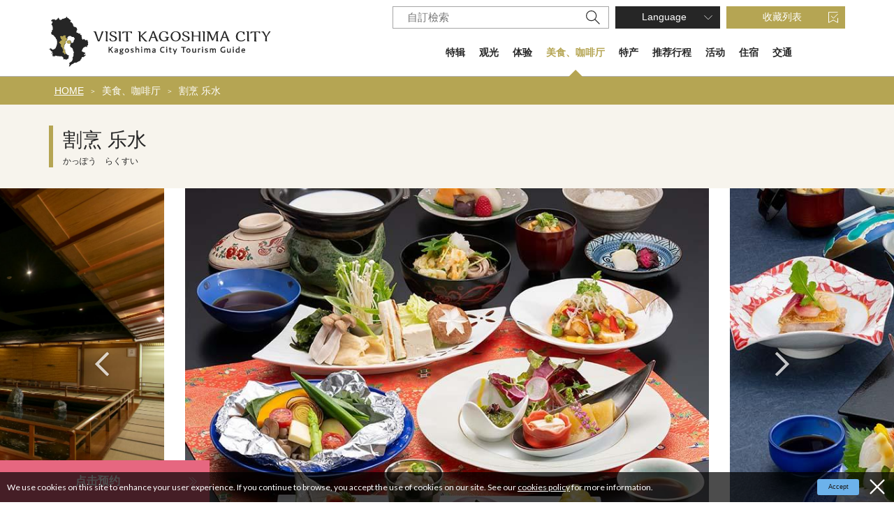

--- FILE ---
content_type: text/html; charset=UTF-8
request_url: https://www.kagoshima-yokanavi.jp/zh-CN/gourmet/20186
body_size: 18343
content:
<!DOCTYPE html>
<html lang="zh-CN">
<head>
<link rel="dns-prefetch" href="//www.kagoshima-yokanavi.jp">
<link rel="dns-prefetch" href="//fonts.gstatic.com">
<link rel="dns-prefetch" href="//fonts.googleapis.com">
<link rel="dns-prefetch" href="//www.googletagmanager.com">
<link rel="dns-prefetch" href="//google.com">
<link rel="dns-prefetch" href="//www.shiroyama-g.co.jp">
<link rel="dns-prefetch" href="//www.w3.org">
<link rel="dns-prefetch" href="//www.facebook.com">
<link rel="dns-prefetch" href="//www.tablecheck.com">
    
    <meta charset="utf-8">
    <meta http-equiv="X-UA-Compatible" content="IE=edge">
    <meta name="viewport" content="width=device-width, initial-scale=1">
        <title>割烹 乐水 | 美食、咖啡厅 | 鹿儿岛市官方旅游信息网站</title>
<meta name="description" content="有素食菜单。">
<meta name="keywords" content="">
<link rel="apple-touch-icon" href="/apple-touch-icon.png">
<link rel="canonical" href="https://www.kagoshima-yokanavi.jp/zh-CN/gourmet/20186">
<meta property="og:type" content="website">
<meta property="og:site_name" content="【公式】鹿児島市の観光・旅行情報サイト｜かごしま市観光ナビ">
<meta property="og:image" content="https://www.kagoshima-yokanavi.jp/ogp.png">
<meta property="og:title" content="割烹 乐水">
<meta property="og:description" content="有素食菜单。">
<meta property="og:url" content="https://www.kagoshima-yokanavi.jp/zh-CN/gourmet/20186">
    <meta name="format-detection" content="telephone=no">











    
    
    <meta name="csrf-token" content="S6TPsqAhYkbgnRb4VaHGWAoeN3fDvhdn24stFMCA">

    
    <link rel="dns-prefetch" href="https://fonts.gstatic.com">
    <link href="https://fonts.googleapis.com/css?family=Raleway:300,400,600" rel="stylesheet" type="text/css">
        <link href="https://fonts.googleapis.com/css?family=Lato:400,700|Noto+Sans+JP:400,700" rel="stylesheet">
    <link rel="stylesheet" href="//maxcdn.bootstrapcdn.com/font-awesome/4.7.0/css/font-awesome.min.css">
    <link rel="stylesheet" href="https://www.kagoshima-yokanavi.jp/css/front.css?id=a0eb9b7e9b2267eb09a8">
                
        <!-- Google Tag Manager -->
        <script>(function(w,d,s,l,i){w[l]=w[l]||[];w[l].push({'gtm.start':
        new Date().getTime(),event:'gtm.js'});var f=d.getElementsByTagName(s)[0],
        j=d.createElement(s),dl=l!='dataLayer'?'&l='+l:'';j.async=true;j.src=
        'https://www.googletagmanager.com/gtm.js?id='+i+dl;f.parentNode.insertBefore(j,f);
        })(window,document,'script','dataLayer','GTM-KZFKZ3B');</script>
        <!-- End Google Tag Manager -->
        
    </head>
<body class=" zh-CN">
            
        <!-- Google Tag Manager (noscript) -->
        <noscript><iframe src="https://www.googletagmanager.com/ns.html?id=GTM-KZFKZ3B" height="0" width="0" style="display:none;visibility:hidden"></iframe></noscript>
        <!-- End Google Tag Manager (noscript) -->
        
    <div id="app" class="app ">
        <header class="l-header px15 px30-lg px0-xl">
    <div class="l-header__box l-contents">
        <div class="l-header__logo">
            <a href="https://www.kagoshima-yokanavi.jp/zh-CN">
                <img
                    class="l-header__logo-image pt15"
                    src="https://www.kagoshima-yokanavi.jp/images/front/foreign/en/common/site-logo.svg?id=ea7c9862f494c91b66c5"
                    alt="【公式】鹿児島市の観光・旅行情報サイト｜かごしま市観光ナビ"
                >
            </a>
        </div>
        <div class="l-header__logo--fixed">
            <a href="https://www.kagoshima-yokanavi.jp/zh-CN">
                <img
                    class="l-header__logo-image"
                    src="https://www.kagoshima-yokanavi.jp/images/front/foreign/en/common/site-logo-mini.svg?id=ccf3f7ac41cfc6af1f84"
                    alt="【公式】鹿児島市の観光・旅行情報サイト｜かごしま市観光ナビ"
                >
            </a>
        </div>

        <div class="l-header--sub">
            <ul class="l-header--sub__list pt10-lg">
                <li class="l-header--sub__item">
                    <div class="hamburger-menu__box-site-search">
                        <form id="form_cse1" action="https://google.com/cse">
                            <input type="hidden" name="cx" value="007815230739651234981:atbdw71crx0" />
                            <input type="hidden" name="ie" value="UTF-8" />
                            <input
                                type="text"
                                name="q"
                                value=""
                                placeholder="自訂檢索"
                                class="hamburger-menu__box-site-search-input"
                            >
                        </form>
                        <a
                            class="hamburger-menu__box-site-search-button"
                            href="javascript:form_cse1.submit()"
                        >
                            <img
                                src="https://www.kagoshima-yokanavi.jp/images/front/common/search-icon.svg?id=d7f94d968159904f485d"
                                alt="自訂檢索"
                            >
                        </a>
                    </div>
                </li>
                <li class="l-header--sub__item dropdown">
                    <a
                        class="l-header--sub__anchor l-header--sub__anchor--language dropdown-toggle"
                        href="#"
                        role="button"
                        id="dropdownMenuLink"
                        data-toggle="dropdown"
                        aria-haspopup="true"
                        aria-expanded="false"
                    >Language</a>
                    <div
                        class="dropdown-menu"
                        aria-labelledby="dropdownMenuLink"
                    >
                        
            <a class="dropdown-item" href="https://www.kagoshima-yokanavi.jp">日本語</a>
            <a class="dropdown-item" href="https://www.kagoshima-yokanavi.jp/en">English</a>
            <a class="dropdown-item" href="https://www.kagoshima-yokanavi.jp/zh-TW">繁體中文</a>
            <a class="dropdown-item" href="https://www.kagoshima-yokanavi.jp/ko">한국어</a>
                            </div><!-- /.dropdown-menu -->
                </li>
                <li class="l-header--sub__item">
                    <a
                        class="l-header--sub__anchor l-header--sub__anchor--want-to"
                        href="https://www.kagoshima-yokanavi.jp/zh-CN/favorites"
                    >收藏列表</a>
                </li>
            </ul>
            <div class="l-header--sub">
                <nav class="l-global-navi">
                    <ul class="l-global-navi__list">
                                                    <li class="l-global-navi__item ">
                                <a
                                    class="l-global-navi__anchor "
                                    href="https://www.kagoshima-yokanavi.jp/zh-CN/feature"
                                >特辑 </a>
                            </li>
                                                    <li class="l-global-navi__item ">
                                <a
                                    class="l-global-navi__anchor "
                                    href="https://www.kagoshima-yokanavi.jp/zh-CN/spot"
                                >观光 </a>
                            </li>
                                                    <li class="l-global-navi__item ">
                                <a
                                    class="l-global-navi__anchor "
                                    href="https://www.kagoshima-yokanavi.jp/zh-CN/activity"
                                >体验 </a>
                            </li>
                                                    <li class="l-global-navi__item  u-active-global-navi ">
                                <a
                                    class="l-global-navi__anchor  active "
                                    href="https://www.kagoshima-yokanavi.jp/zh-CN/gourmet"
                                >美食、咖啡厅 </a>
                            </li>
                                                    <li class="l-global-navi__item ">
                                <a
                                    class="l-global-navi__anchor "
                                    href="https://www.kagoshima-yokanavi.jp/zh-CN/souvenir"
                                >特产 </a>
                            </li>
                                                    <li class="l-global-navi__item ">
                                <a
                                    class="l-global-navi__anchor "
                                    href="https://www.kagoshima-yokanavi.jp/zh-CN/itinerary"
                                >推荐行程 </a>
                            </li>
                                                    <li class="l-global-navi__item ">
                                <a
                                    class="l-global-navi__anchor "
                                    href="https://www.kagoshima-yokanavi.jp/zh-CN/event"
                                >活动 </a>
                            </li>
                                                    <li class="l-global-navi__item ">
                                <a
                                    class="l-global-navi__anchor "
                                    href="https://www.kagoshima-yokanavi.jp/zh-CN/feature/accommodation2"
                                >住宿 </a>
                            </li>
                                                    <li class="l-global-navi__item ">
                                <a
                                    class="l-global-navi__anchor "
                                    href="https://www.kagoshima-yokanavi.jp/zh-CN/transportation"
                                >交通 </a>
                            </li>
                                                    <li class="l-global-navi__item ">
                                <a
                                    class="l-global-navi__anchor "
                                    href="https://www.kagoshima-yokanavi.jp/zh-CN/reservation"
                                >旅行预约 </a>
                            </li>
                                            </ul>
                </nav>
            </div>
        </div>
    </div>

    <div class="o-drawer-nav">
        <input type="checkbox" class="open-drawer-menu" id="open-drawer-menu">
        <label for="open-drawer-menu" class="o-drawer-nav__toggle">
            <div class="o-drawer-nav__toggle--spinner diagonal part-1"></div>
            <div class="o-drawer-nav__toggle--spinner horizontal"></div>
            <div class="o-drawer-nav__toggle--spinner diagonal part-2"></div>
        </label>
        <nav id="sidebarMenu" class="o-drawer-nav__box py40 px25">
            <ul>
                <li class="mb16">
                    <div class="hamburger-menu__box-site-search">
                        <form id="form_cse2" action="https://google.com/cse">
                            <input type="hidden" name="cx" value="007815230739651234981:atbdw71crx0" />
                            <input type="hidden" name="ie" value="UTF-8" />
                            <input
                                type="text"
                                name="q"
                                value=""
                                placeholder="自訂檢索"
                                class="hamburger-menu__box-site-search-input"
                            >
                        </form>
                        <a
                            class="hamburger-menu__box-site-search-button"
                            href="javascript:form_cse2.submit()"
                        >
                            <img
                                src="https://www.kagoshima-yokanavi.jp/images/front/common/search-icon.svg?id=d7f94d968159904f485d"
                                alt="自訂檢索"
                            >
                        </a>
                    </div>
                </li>
                <li class="dropdown mb16">
                    <a
                        class="l-header--sub__anchor l-header--sub__anchor--language for-drawer-nav w-100 dropdown-toggle"
                        href="#"
                        role="button"
                        id="dropdownMenuLink"
                        data-toggle="dropdown"
                        aria-haspopup="true"
                        aria-expanded="false"
                    >Language</a>
                    <div class="dropdown-menu" aria-labelledby="dropdownMenuLink">
                        
            <a class="dropdown-item" href="https://www.kagoshima-yokanavi.jp">日本語</a>
            <a class="dropdown-item" href="https://www.kagoshima-yokanavi.jp/en">English</a>
            <a class="dropdown-item" href="https://www.kagoshima-yokanavi.jp/zh-TW">繁體中文</a>
            <a class="dropdown-item" href="https://www.kagoshima-yokanavi.jp/ko">한국어</a>
                            </div><!-- /.dropdown-menu -->
                </li>
                <li class="mb30">
                    <a
                        class="l-header--sub__anchor l-header--sub__anchor--want-to for-drawer-nav w-100"
                        href="https://www.kagoshima-yokanavi.jp/zh-CN/favorites"
                    >收藏列表</a>
                </li>
            </ul>
            <ul class="o-drawer-nav__list mb30">
                                    <li class="o-drawer-nav__item">
                        <a
                            class="o-drawer-nav__anchor"
                            href="https://www.kagoshima-yokanavi.jp/zh-CN/feature"
                        >特辑</a>
                    </li>
                                    <li class="o-drawer-nav__item">
                        <a
                            class="o-drawer-nav__anchor"
                            href="https://www.kagoshima-yokanavi.jp/zh-CN/spot"
                        >观光</a>
                    </li>
                                    <li class="o-drawer-nav__item">
                        <a
                            class="o-drawer-nav__anchor"
                            href="https://www.kagoshima-yokanavi.jp/zh-CN/activity"
                        >体验</a>
                    </li>
                                    <li class="o-drawer-nav__item">
                        <a
                            class="o-drawer-nav__anchor"
                            href="https://www.kagoshima-yokanavi.jp/zh-CN/gourmet"
                        >美食、咖啡厅</a>
                    </li>
                                    <li class="o-drawer-nav__item">
                        <a
                            class="o-drawer-nav__anchor"
                            href="https://www.kagoshima-yokanavi.jp/zh-CN/souvenir"
                        >特产</a>
                    </li>
                                    <li class="o-drawer-nav__item">
                        <a
                            class="o-drawer-nav__anchor"
                            href="https://www.kagoshima-yokanavi.jp/zh-CN/itinerary"
                        >推荐行程</a>
                    </li>
                                    <li class="o-drawer-nav__item">
                        <a
                            class="o-drawer-nav__anchor"
                            href="https://www.kagoshima-yokanavi.jp/zh-CN/event"
                        >活动</a>
                    </li>
                                    <li class="o-drawer-nav__item">
                        <a
                            class="o-drawer-nav__anchor"
                            href="https://www.kagoshima-yokanavi.jp/zh-CN/feature/accommodation2"
                        >住宿</a>
                    </li>
                                    <li class="o-drawer-nav__item">
                        <a
                            class="o-drawer-nav__anchor"
                            href="https://www.kagoshima-yokanavi.jp/zh-CN/transportation"
                        >交通</a>
                    </li>
                                    <li class="o-drawer-nav__item">
                        <a
                            class="o-drawer-nav__anchor"
                            href="https://www.kagoshima-yokanavi.jp/zh-CN/reservation"
                        >旅行预约</a>
                    </li>
                            </ul>
                    </nav>
    </div>
</header>
     <section class="o-breadcrumb pl15">
        <ul class="o-breadcrumb__list l-contents">
                            <li class="o-breadcrumb__item">
                    <a
                        class="o-breadcrumb__anchor"
                        href="https://www.kagoshima-yokanavi.jp/zh-CN"
                    >HOME</a>
                </li>
                            <li class="o-breadcrumb__item">
                    <a
                        class="o-breadcrumb__anchor"
                        href="https://www.kagoshima-yokanavi.jp/zh-CN/gourmet"
                    >美食、咖啡厅</a>
                </li>
                            <li class="o-breadcrumb__item">
                    <a
                        class="o-breadcrumb__anchor"
                        href="https://www.kagoshima-yokanavi.jp/zh-CN/gourmet/20186"
                    >割烹 乐水</a>
                </li>
                    </ul>
    </section>

               
    <main>
        <section class="o-heading bg-white">
            <div class="o-heading-low-type4__box py20 py30-lg px15 px30-lg">
                <h1 class="o-heading-low-type4 l-contents">
                    割烹 乐水
                    <span class="u-font-size-down">かっぽう　らくすい</span>
                </h1>
            </div>
            <h2 class="o-heading-low-type5 l-contents py15 py30-lg px15 px0-lg u-low-heading-color">
                
            </h2>
        </section>

        
                    <section class="o-detail-slider pb15 pb60-lg">
                <ul class="o-detail-slider__list js-detail-slider o-detail-slider-arrow--type01 mb15 mb30-lg">
                    
                                            <li class="o-detail-slider__item px15">
                            <a class="o-detail-slider__anchor">
                                <img
                                    class="o-detail-slider__image"
                                    srcset="https://www.kagoshima-yokanavi.jp/storage/tourism_attractions/20186/responsive_images/1TDajRINNR93WKXeT6dZQUSt3fjcyBy0I7Hm6ToN__800_600.jpeg 800w,https://www.kagoshima-yokanavi.jp/storage/tourism_attractions/20186/responsive_images/1TDajRINNR93WKXeT6dZQUSt3fjcyBy0I7Hm6ToN__560_420.jpeg 560w"
                                    src="https://www.kagoshima-yokanavi.jp/storage/tourism_attractions/20186/responsive_images/1TDajRINNR93WKXeT6dZQUSt3fjcyBy0I7Hm6ToN__800_600.jpeg"
                                    alt="割烹 乐水-0"
                                >
                                                            </a>
                        </li>
                                            <li class="o-detail-slider__item px15">
                            <a class="o-detail-slider__anchor">
                                <img
                                    class="o-detail-slider__image"
                                    srcset="https://www.kagoshima-yokanavi.jp/storage/tourism_attractions/20186/responsive_images/KMrG0iFcWC9IIXhKPLJLZApPPtLACkuQhd2jgxJN__800_600.jpeg 800w,https://www.kagoshima-yokanavi.jp/storage/tourism_attractions/20186/responsive_images/KMrG0iFcWC9IIXhKPLJLZApPPtLACkuQhd2jgxJN__560_420.jpeg 560w"
                                    src="https://www.kagoshima-yokanavi.jp/storage/tourism_attractions/20186/responsive_images/KMrG0iFcWC9IIXhKPLJLZApPPtLACkuQhd2jgxJN__800_600.jpeg"
                                    alt="割烹 乐水-1"
                                >
                                                            </a>
                        </li>
                                            <li class="o-detail-slider__item px15">
                            <a class="o-detail-slider__anchor">
                                <img
                                    class="o-detail-slider__image"
                                    srcset="https://www.kagoshima-yokanavi.jp/storage/tourism_attractions/20186/responsive_images/URJSBgBfXtBP2t4BHHz1brJv0Rx5Rorz0gyXVM5w__800_600.jpeg 800w,https://www.kagoshima-yokanavi.jp/storage/tourism_attractions/20186/responsive_images/URJSBgBfXtBP2t4BHHz1brJv0Rx5Rorz0gyXVM5w__560_420.jpeg 560w"
                                    src="https://www.kagoshima-yokanavi.jp/storage/tourism_attractions/20186/responsive_images/URJSBgBfXtBP2t4BHHz1brJv0Rx5Rorz0gyXVM5w__800_600.jpeg"
                                    alt="割烹 乐水-2"
                                >
                                                            </a>
                        </li>
                                            <li class="o-detail-slider__item px15">
                            <a class="o-detail-slider__anchor">
                                <img
                                    class="o-detail-slider__image"
                                    srcset="https://www.kagoshima-yokanavi.jp/storage/tourism_attractions/20186/responsive_images/bSNmvNKJVgQFYOifN4884BexipRcgjDv31G2D5Cv__1531_1021.jpeg 1531w,https://www.kagoshima-yokanavi.jp/storage/tourism_attractions/20186/responsive_images/bSNmvNKJVgQFYOifN4884BexipRcgjDv31G2D5Cv__1072_715.jpeg 1072w,https://www.kagoshima-yokanavi.jp/storage/tourism_attractions/20186/responsive_images/bSNmvNKJVgQFYOifN4884BexipRcgjDv31G2D5Cv__750_500.jpeg 750w,https://www.kagoshima-yokanavi.jp/storage/tourism_attractions/20186/responsive_images/bSNmvNKJVgQFYOifN4884BexipRcgjDv31G2D5Cv__525_350.jpeg 525w"
                                    src="https://www.kagoshima-yokanavi.jp/storage/tourism_attractions/20186/responsive_images/bSNmvNKJVgQFYOifN4884BexipRcgjDv31G2D5Cv__1531_1021.jpeg"
                                    alt="割烹 乐水-3"
                                >
                                                            </a>
                        </li>
                                            <li class="o-detail-slider__item px15">
                            <a class="o-detail-slider__anchor">
                                <img
                                    class="o-detail-slider__image"
                                    srcset="https://www.kagoshima-yokanavi.jp/storage/tourism_attractions/20186/responsive_images/bm5tOIt9BdCMscFREieH8al1dT2M0qfwiDqVNJz9__1555_1037.jpeg 1555w,https://www.kagoshima-yokanavi.jp/storage/tourism_attractions/20186/responsive_images/bm5tOIt9BdCMscFREieH8al1dT2M0qfwiDqVNJz9__1089_726.jpeg 1089w,https://www.kagoshima-yokanavi.jp/storage/tourism_attractions/20186/responsive_images/bm5tOIt9BdCMscFREieH8al1dT2M0qfwiDqVNJz9__762_508.jpeg 762w,https://www.kagoshima-yokanavi.jp/storage/tourism_attractions/20186/responsive_images/bm5tOIt9BdCMscFREieH8al1dT2M0qfwiDqVNJz9__533_355.jpeg 533w"
                                    src="https://www.kagoshima-yokanavi.jp/storage/tourism_attractions/20186/responsive_images/bm5tOIt9BdCMscFREieH8al1dT2M0qfwiDqVNJz9__1555_1037.jpeg"
                                    alt="割烹 乐水-4"
                                >
                                                            </a>
                        </li>
                                    </ul>

                                    
                    <ul class="o-detail-slider__list thumbnail-slider js-thumbnail">
                                                    <li class="o-detail-slider__item px1 px15-lg">
                                <a class="o-detail-slider__anchor">
                                    <img
                                        class="o-detail-slider__image"
                                        srcset="https://www.kagoshima-yokanavi.jp/storage/tourism_attractions/20186/responsive_images/1TDajRINNR93WKXeT6dZQUSt3fjcyBy0I7Hm6ToN__800_600.jpeg 800w,https://www.kagoshima-yokanavi.jp/storage/tourism_attractions/20186/responsive_images/1TDajRINNR93WKXeT6dZQUSt3fjcyBy0I7Hm6ToN__560_420.jpeg 560w"
                                        src="https://www.kagoshima-yokanavi.jp/storage/tourism_attractions/20186/responsive_images/1TDajRINNR93WKXeT6dZQUSt3fjcyBy0I7Hm6ToN__560_420.jpeg"
                                        alt="割烹 乐水-0"
                                    >
                                </a>
                            </li>
                                                    <li class="o-detail-slider__item px1 px15-lg">
                                <a class="o-detail-slider__anchor">
                                    <img
                                        class="o-detail-slider__image"
                                        srcset="https://www.kagoshima-yokanavi.jp/storage/tourism_attractions/20186/responsive_images/KMrG0iFcWC9IIXhKPLJLZApPPtLACkuQhd2jgxJN__800_600.jpeg 800w,https://www.kagoshima-yokanavi.jp/storage/tourism_attractions/20186/responsive_images/KMrG0iFcWC9IIXhKPLJLZApPPtLACkuQhd2jgxJN__560_420.jpeg 560w"
                                        src="https://www.kagoshima-yokanavi.jp/storage/tourism_attractions/20186/responsive_images/KMrG0iFcWC9IIXhKPLJLZApPPtLACkuQhd2jgxJN__560_420.jpeg"
                                        alt="割烹 乐水-1"
                                    >
                                </a>
                            </li>
                                                    <li class="o-detail-slider__item px1 px15-lg">
                                <a class="o-detail-slider__anchor">
                                    <img
                                        class="o-detail-slider__image"
                                        srcset="https://www.kagoshima-yokanavi.jp/storage/tourism_attractions/20186/responsive_images/URJSBgBfXtBP2t4BHHz1brJv0Rx5Rorz0gyXVM5w__800_600.jpeg 800w,https://www.kagoshima-yokanavi.jp/storage/tourism_attractions/20186/responsive_images/URJSBgBfXtBP2t4BHHz1brJv0Rx5Rorz0gyXVM5w__560_420.jpeg 560w"
                                        src="https://www.kagoshima-yokanavi.jp/storage/tourism_attractions/20186/responsive_images/URJSBgBfXtBP2t4BHHz1brJv0Rx5Rorz0gyXVM5w__560_420.jpeg"
                                        alt="割烹 乐水-2"
                                    >
                                </a>
                            </li>
                                                    <li class="o-detail-slider__item px1 px15-lg">
                                <a class="o-detail-slider__anchor">
                                    <img
                                        class="o-detail-slider__image"
                                        srcset="https://www.kagoshima-yokanavi.jp/storage/tourism_attractions/20186/responsive_images/bSNmvNKJVgQFYOifN4884BexipRcgjDv31G2D5Cv__1531_1021.jpeg 1531w,https://www.kagoshima-yokanavi.jp/storage/tourism_attractions/20186/responsive_images/bSNmvNKJVgQFYOifN4884BexipRcgjDv31G2D5Cv__1072_715.jpeg 1072w,https://www.kagoshima-yokanavi.jp/storage/tourism_attractions/20186/responsive_images/bSNmvNKJVgQFYOifN4884BexipRcgjDv31G2D5Cv__750_500.jpeg 750w,https://www.kagoshima-yokanavi.jp/storage/tourism_attractions/20186/responsive_images/bSNmvNKJVgQFYOifN4884BexipRcgjDv31G2D5Cv__525_350.jpeg 525w"
                                        src="https://www.kagoshima-yokanavi.jp/storage/tourism_attractions/20186/responsive_images/bSNmvNKJVgQFYOifN4884BexipRcgjDv31G2D5Cv__525_350.jpeg"
                                        alt="割烹 乐水-3"
                                    >
                                </a>
                            </li>
                                                    <li class="o-detail-slider__item px1 px15-lg">
                                <a class="o-detail-slider__anchor">
                                    <img
                                        class="o-detail-slider__image"
                                        srcset="https://www.kagoshima-yokanavi.jp/storage/tourism_attractions/20186/responsive_images/bm5tOIt9BdCMscFREieH8al1dT2M0qfwiDqVNJz9__1555_1037.jpeg 1555w,https://www.kagoshima-yokanavi.jp/storage/tourism_attractions/20186/responsive_images/bm5tOIt9BdCMscFREieH8al1dT2M0qfwiDqVNJz9__1089_726.jpeg 1089w,https://www.kagoshima-yokanavi.jp/storage/tourism_attractions/20186/responsive_images/bm5tOIt9BdCMscFREieH8al1dT2M0qfwiDqVNJz9__762_508.jpeg 762w,https://www.kagoshima-yokanavi.jp/storage/tourism_attractions/20186/responsive_images/bm5tOIt9BdCMscFREieH8al1dT2M0qfwiDqVNJz9__533_355.jpeg 533w"
                                        src="https://www.kagoshima-yokanavi.jp/storage/tourism_attractions/20186/responsive_images/bm5tOIt9BdCMscFREieH8al1dT2M0qfwiDqVNJz9__533_355.jpeg"
                                        alt="割烹 乐水-4"
                                    >
                                </a>
                            </li>
                                            </ul>
                            </section>
        
        
        <section
            class="o-detail-contents mb25 mb35-lg py40 px15 px30-lg px0-xl py80-lg u-detail-bg u-zindex-control">
            <div class="l-contents d-flex flex-column flex-lg-row justify-content-between mb40 mb80-lg">
                <div class="o-detail-contents--left mr0 mr40-lg mr70-xl mb20 mb0-lg pr50-lg pr0-xl">
                    <h2 class="o-detail-contents__description o-free-html"><p><strong><a href="https://www.shiroyama-g.co.jp/zh/restaurant/"><span style="color:#0000ff;"><span style="font-size:10.5pt"><span style="font-family:&quot;游明朝&quot;,serif">有素食菜</span></span><span style="font-size:10.5pt"><span style="font-family:SimSun">单</span></span><span style="font-size:10.5pt"><span style="font-family:&quot;游明朝&quot;,serif">。</span></span></span></a></strong></p></h2>
                    <hr class="my20 my35-lg">
                                            <dl class="o-detail-contents__list mb20-lg">
                            <dt class="pl20">选择区域</dt>
                            <dd class="d-flex align-items-center flex-wrap">
                                                                    <a
                                        class="o-button o-button--arrow-right o-button--arrow-right-site-base o-button--category-tag mr5 mb5 pr20 pl10"
                                        href="https://www.kagoshima-yokanavi.jp/zh-CN/gourmet?rta%5B0%5D=8"
                                    >城山</a>
                                                            </dd>
                        </dl>
                                                                <dl class="o-detail-contents__list mb20-lg">
                            <dt class="pl20">选择类别</dt>
                            <dd class="d-flex align-items-center flex-wrap">
                                                                    <a
                                        class="o-button o-button--arrow-right o-button--arrow-right-site-base o-button--category-tag mr5 mb5 pr20 pl10"
                                        href="https://www.kagoshima-yokanavi.jp/zh-CN/gourmet?rtc%5B0%5D=25"
                                    >素食</a>
                                                            </dd>
                        </dl>
                                                                            </div>
                <div class="o-detail-contents--right">
                    <ul>
                        <li class="mb10 clearfix">
                            <favorite-button-component
                                :tourism-attraction-id="20186"
                                check-url="https://www.kagoshima-yokanavi.jp/favorites/check/20186"
                                store-url="https://www.kagoshima-yokanavi.jp/favorites"
                                destroy-url="https://www.kagoshima-yokanavi.jp/favorites/20186"
                            >
                                <template #registered_text>
                                    <img src="/images/front/detail/want-to-icon.svg" class="mx15"> 已登录收藏列表                                </template>
                                <template #registered_mouse_over_text>
                                    <img src="/images/front/detail/want-to-icon.svg" class="mx15"> 取消                                </template>
                                <template #unregistered_text>
                                    <img src="/images/front/detail/want-to-icon.svg" class="mx15"> 添加到收藏列表                                </template>
                            </favorite-button-component>
                        </li>
                                                    <li class="mb30 mb10-lg">
                                <a
                                    class="o-button-detail o-button-detail--photo-tour pl45"
                                    id="js-light-gallery"
                                    href="javascript:void(0);"
                                    data-gallery-images='[{"src":"https:\/\/www.kagoshima-yokanavi.jp\/storage\/tourism_attractions\/20186\/responsive_images\/1TDajRINNR93WKXeT6dZQUSt3fjcyBy0I7Hm6ToN__800_600.jpeg","thumb":"https:\/\/www.kagoshima-yokanavi.jp\/storage\/tourism_attractions\/20186\/responsive_images\/1TDajRINNR93WKXeT6dZQUSt3fjcyBy0I7Hm6ToN__560_420.jpeg","subHtml":null},{"src":"https:\/\/www.kagoshima-yokanavi.jp\/storage\/tourism_attractions\/20186\/responsive_images\/KMrG0iFcWC9IIXhKPLJLZApPPtLACkuQhd2jgxJN__800_600.jpeg","thumb":"https:\/\/www.kagoshima-yokanavi.jp\/storage\/tourism_attractions\/20186\/responsive_images\/KMrG0iFcWC9IIXhKPLJLZApPPtLACkuQhd2jgxJN__560_420.jpeg","subHtml":null},{"src":"https:\/\/www.kagoshima-yokanavi.jp\/storage\/tourism_attractions\/20186\/responsive_images\/URJSBgBfXtBP2t4BHHz1brJv0Rx5Rorz0gyXVM5w__800_600.jpeg","thumb":"https:\/\/www.kagoshima-yokanavi.jp\/storage\/tourism_attractions\/20186\/responsive_images\/URJSBgBfXtBP2t4BHHz1brJv0Rx5Rorz0gyXVM5w__560_420.jpeg","subHtml":null},{"src":"https:\/\/www.kagoshima-yokanavi.jp\/storage\/tourism_attractions\/20186\/responsive_images\/bSNmvNKJVgQFYOifN4884BexipRcgjDv31G2D5Cv__1531_1021.jpeg","thumb":"https:\/\/www.kagoshima-yokanavi.jp\/storage\/tourism_attractions\/20186\/responsive_images\/bSNmvNKJVgQFYOifN4884BexipRcgjDv31G2D5Cv__525_350.jpeg","subHtml":null},{"src":"https:\/\/www.kagoshima-yokanavi.jp\/storage\/tourism_attractions\/20186\/responsive_images\/bm5tOIt9BdCMscFREieH8al1dT2M0qfwiDqVNJz9__1555_1037.jpeg","thumb":"https:\/\/www.kagoshima-yokanavi.jp\/storage\/tourism_attractions\/20186\/responsive_images\/bm5tOIt9BdCMscFREieH8al1dT2M0qfwiDqVNJz9__533_355.jpeg","subHtml":null}]'
                                >浏览照片</a>
                            </li>
                                            </ul>
                </div>
            </div>

            
            
            
            
                            <h2 class="o-heading-low-type5 o-heading-low-type5--text-center l-contents mb15 mb25-lg">
                    <svg class="mr10" xmlns="http://www.w3.org/2000/svg" width="25" height="25" overflow="visible"><g fill="none" stroke="#B0A153" stroke-linecap="square"><path d="M12.5 12.5v7.2m0-13.2v1.2"/><circle cx="12.5" cy="12.5" r="12"/></g></svg> 基本信息                </h2>
                <table class="o-detail-contents__table l-contents mb20 mb40-lg">
                                            <tr>
                            <th>地址</th>
                            <td>890-8586　鹿児島県鹿児島市新照院町41-1　城山ホテル鹿児島</td>
                        </tr>
                                            <tr>
                            <th>地址（English）</th>
                            <td>41-1 Shinsyoin-cho, Kagoshima City, Kagoshima Prefecture</td>
                        </tr>
                                            <tr>
                            <th>交通</th>
                            <td>・ Approx. 20 minutes on the free shuttle bus from Kagoshima Chuo Station<br>
・ Approx. 10 minutes by car from Kagoshima Chuo Station</td>
                        </tr>
                                            <tr>
                            <th>停车场</th>
                            <td>Yes</td>
                        </tr>
                                            <tr>
                            <th>营业时间</th>
                            <td>[Weekdays lunch]11:30～14:30 (14:00 LO)<br>
[Weekdays lunch]17:30～21:30 (21:00 LO)<br>
[Sat/Sun/holiday lunch]11:00～14:30 (14:00 LO)<br>
[Sat/Sun/holiday lunch]17:00～22:00 (21:30 LO)</td>
                        </tr>
                                            <tr>
                            <th>费用</th>
                            <td>[Lunch]Kaiseki course¥ 6,325～<br>
[Dinner]Kaiseki course¥ 10,120～</td>
                        </tr>
                                            <tr>
                            <th>菜单使用语言</th>
                            <td>(Staff) English, Korean, Chinese<br>
(Menu) English</td>
                        </tr>
                                            <tr>
                            <th>休息日</th>
                            <td>irregular holidays<br>
Please check the hotel site</td>
                        </tr>
                                            <tr>
                            <th>电话号码</th>
                            <td><a href="tel:0570-074-680">0570-074-680</a></td>
                        </tr>
                                            <tr>
                            <th>能使用的语言</th>
                            <td>(Staff) English, Korean, Chinese<br>
(Menu) English</td>
                        </tr>
                                            <tr>
                            <th>素食主义者</th>
                            <td>Vegetarian</td>
                        </tr>
                                            <tr>
                            <th>对穆斯林友好</th>
                            <td>(Muslim Friendly) No Pork No Alcohol<br>
(Alcoholic beverages) Alcoholic beverages are provided</td>
                        </tr>
                                            <tr>
                            <th>能使用的信用卡</th>
                            <td>Visa, Master, American Express, Unionpay, JCB, Diners Club</td>
                        </tr>
                                            <tr>
                            <th>Wifi</th>
                            <td>Free Wifi</td>
                        </tr>
                                            <tr>
                            <th>相关链接</th>
                            <td><a href="https://www.shiroyama-g.co.jp/zh/restaurant/" target="_blank" rel="noopener"><svg class="mr5" xmlns="http://www.w3.org/2000/svg" width="18" height="18" overflow="visible"><g fill="#1D9BC3"><path d="M17 1v12H5V1h12m1-1H4v14h14V0zM1 5H0v13h1V5z"/><path d="M13 17H0v1h13v-1z"/></g></svg>Shiroyama Hotel Kagoshima</a></td>
                        </tr>
                                    </table>
            
            
            <ul class="l-contents d-flex justify-content-center mb40 mb80-lg">
    <li class="mr13">
        <a
            href="//twitter.com/share"
            class="twitter-share-button"
            data-text=""
            data-url="https://www.kagoshima-yokanavi.jp/zh-CN/gourmet/20186"
            data-lang="zh-CN"
        >
            Tweet
        </a>
    </li>

    <li class="mr13">
        <div id="fb-root"></div>
        <div
            class="fb-share-button"
            data-href="https://www.kagoshima-yokanavi.jp/zh-CN/gourmet/20186"
            data-layout="button_count"
            data-size="small"
        >
            <a
                class="fb-xfbml-parse-ignore"
                href="https://www.facebook.com/sharer/sharer.php?u=https%3A%2F%2Fwww.kagoshima-yokanavi.jp%2Fzh-CN%2Fgourmet%2F20186"
                target="_blank" rel="noopener external"
            >シェア</a>
        </div>
    </li>

    <li>
        <div
            class="line-it-button"
            data-lang="zh-CN"
            data-type="share-a"
            data-ver="3"
            data-url="https://www.kagoshima-yokanavi.jp/zh-CN/gourmet/20186"
            data-color="default"
            data-size="small"
            data-count="false"
            style="display: none;"
        ></div>
    </li>
</ul>


            
                    </section>

                    
            <section class="mb30 mb60-lg">
                <h2 class="o-heading-low-type5 o-heading-low-type5--text-center l-contents mb15 mb20-lg">
                    <svg class="mr10" xmlns="http://www.w3.org/2000/svg" width="25" height="25" overflow="visible"><g fill="none" stroke="#B0A153"><circle stroke-linecap="square" cx="12.5" cy="12.5" r="12"/><path stroke-linejoin="round" d="M12.5 24.5c3.2-2.909 4.8-6.909 4.8-12 0-5.092-1.6-9.092-4.8-12-3.2 2.908-4.8 6.908-4.8 12 0 5.091 1.6 9.091 4.8 12z"/><path stroke-linecap="round" d="M1.1 8.899h22.8M1.1 16.1h22.8"/></g></svg>MAP</h2>
                
                <detail-map-marker-component
                    class="o-detail-contents--map mb20 mb40-lg"
                    embed-url="//www.google.com/maps/embed/v1/place?region=JP&amp;key=AIzaSyD5bsxwe01uH9eTI9oLlm0b5Fj-GOp7da0&amp;language=zh-CN&amp;q=31.5950834,130.5477594"
                    api-url="//maps.googleapis.com/maps/api/js?region=JP&amp;key=AIzaSyD5bsxwe01uH9eTI9oLlm0b5Fj-GOp7da0&amp;language=zh-CN"
                ></detail-map-marker-component>









            </section>
        
        
        <section class="px15 px30-lg pb30 pb100-lg">
                                                <h2 class="o-heading-low-type5 l-contents pl20 mb15 u-accent-border">附近旅游景点</h2>
                    <ul class="o-detail-slider o-detail-slider__list topics-slider l-contents js-topics-slider mb30 mb55-lg">
                            <li class="o-detail-slider__item px5">
            <a class="o-detail-slider__anchor"
                              href="https://www.kagoshima-yokanavi.jp/zh-CN/spot/10002"
                            >
                <div
                    class="o-detail-slider__image-thumbnail mb10"
                >
                    <img class="o-detail-slider__image"
                         srcset="https://www.kagoshima-yokanavi.jp/storage/tourism_attractions/10002/responsive_images/HuV9HKjFuk5fnZRm1BtyGeDE521pRGIr5AtK2wIx__1698_1130.jpeg 1698w,https://www.kagoshima-yokanavi.jp/storage/tourism_attractions/10002/responsive_images/HuV9HKjFuk5fnZRm1BtyGeDE521pRGIr5AtK2wIx__1420_945.jpeg 1420w,https://www.kagoshima-yokanavi.jp/storage/tourism_attractions/10002/responsive_images/HuV9HKjFuk5fnZRm1BtyGeDE521pRGIr5AtK2wIx__1188_790.jpeg 1188w,https://www.kagoshima-yokanavi.jp/storage/tourism_attractions/10002/responsive_images/HuV9HKjFuk5fnZRm1BtyGeDE521pRGIr5AtK2wIx__696_463.jpeg 696w,https://www.kagoshima-yokanavi.jp/storage/tourism_attractions/10002/responsive_images/HuV9HKjFuk5fnZRm1BtyGeDE521pRGIr5AtK2wIx__582_387.jpeg 582w"
                         src="https://www.kagoshima-yokanavi.jp/storage/tourism_attractions/10002/responsive_images/HuV9HKjFuk5fnZRm1BtyGeDE521pRGIr5AtK2wIx__1698_1130.jpeg"
                         alt="城山（城山展望台・城山自然游步道）-1"
                    >
                </div>
                <h3 class="o-detail-contents__title">城山（城山展望台・城山自然游步道）</h3>
            </a>
        </li>
                            <li class="o-detail-slider__item px5">
            <a class="o-detail-slider__anchor"
                              href="https://www.kagoshima-yokanavi.jp/zh-CN/spot/10026"
                            >
                <div
                    class="o-detail-slider__image-thumbnail mb10"
                >
                    <img class="o-detail-slider__image"
                         srcset="https://www.kagoshima-yokanavi.jp/storage/tourism_attractions/10026/responsive_images/boxUjBoAQJkmOb4dsGsozbSwk7ou0MzP2Tx10G1n__1744_1160.jpeg 1744w,https://www.kagoshima-yokanavi.jp/storage/tourism_attractions/10026/responsive_images/boxUjBoAQJkmOb4dsGsozbSwk7ou0MzP2Tx10G1n__1459_971.jpeg 1459w,https://www.kagoshima-yokanavi.jp/storage/tourism_attractions/10026/responsive_images/boxUjBoAQJkmOb4dsGsozbSwk7ou0MzP2Tx10G1n__1021_679.jpeg 1021w,https://www.kagoshima-yokanavi.jp/storage/tourism_attractions/10026/responsive_images/boxUjBoAQJkmOb4dsGsozbSwk7ou0MzP2Tx10G1n__715_476.jpeg 715w,https://www.kagoshima-yokanavi.jp/storage/tourism_attractions/10026/responsive_images/boxUjBoAQJkmOb4dsGsozbSwk7ou0MzP2Tx10G1n__598_398.jpeg 598w"
                         src="https://www.kagoshima-yokanavi.jp/storage/tourism_attractions/10026/responsive_images/boxUjBoAQJkmOb4dsGsozbSwk7ou0MzP2Tx10G1n__1744_1160.jpeg"
                         alt="照国神社-1"
                    >
                </div>
                <h3 class="o-detail-contents__title">照国神社</h3>
            </a>
        </li>
                            <li class="o-detail-slider__item px5">
            <a class="o-detail-slider__anchor"
                              href="https://www.kagoshima-yokanavi.jp/zh-CN/spot/10152"
                            >
                <div
                    class="o-detail-slider__image-thumbnail mb10"
                >
                    <img class="o-detail-slider__image"
                         srcset="https://www.kagoshima-yokanavi.jp/storage/tourism_attractions/10152/responsive_images/ln4hagWO8kATqDm7dVzps8gYs7HxOZLPE0qY7c9m__852_652.jpeg 852w,https://www.kagoshima-yokanavi.jp/storage/tourism_attractions/10152/responsive_images/ln4hagWO8kATqDm7dVzps8gYs7HxOZLPE0qY7c9m__712_545.jpeg 712w,https://www.kagoshima-yokanavi.jp/storage/tourism_attractions/10152/responsive_images/ln4hagWO8kATqDm7dVzps8gYs7HxOZLPE0qY7c9m__596_456.jpeg 596w"
                         src="https://www.kagoshima-yokanavi.jp/storage/tourism_attractions/10152/responsive_images/ln4hagWO8kATqDm7dVzps8gYs7HxOZLPE0qY7c9m__852_652.jpeg"
                         alt="沙勿略滞鹿纪念碑-1"
                    >
                </div>
                <h3 class="o-detail-contents__title">沙勿略滞鹿纪念碑</h3>
            </a>
        </li>
                            <li class="o-detail-slider__item px5">
            <a class="o-detail-slider__anchor"
                              href="https://www.kagoshima-yokanavi.jp/zh-CN/spot/10189"
                            >
                <div
                    class="o-detail-slider__image-thumbnail mb10"
                >
                    <img class="o-detail-slider__image"
                         srcset="https://www.kagoshima-yokanavi.jp/storage/tourism_attractions/10189/responsive_images/nPkK3ypabb84yuG1gSGMjpcdT4Q1Q9SX8enqPeq5__1751_1167.jpeg 1751w,https://www.kagoshima-yokanavi.jp/storage/tourism_attractions/10189/responsive_images/nPkK3ypabb84yuG1gSGMjpcdT4Q1Q9SX8enqPeq5__1465_977.jpeg 1465w,https://www.kagoshima-yokanavi.jp/storage/tourism_attractions/10189/responsive_images/nPkK3ypabb84yuG1gSGMjpcdT4Q1Q9SX8enqPeq5__1025_683.jpeg 1025w,https://www.kagoshima-yokanavi.jp/storage/tourism_attractions/10189/responsive_images/nPkK3ypabb84yuG1gSGMjpcdT4Q1Q9SX8enqPeq5__717_478.jpeg 717w,https://www.kagoshima-yokanavi.jp/storage/tourism_attractions/10189/responsive_images/nPkK3ypabb84yuG1gSGMjpcdT4Q1Q9SX8enqPeq5__600_400.jpeg 600w"
                         src="https://www.kagoshima-yokanavi.jp/storage/tourism_attractions/10189/responsive_images/nPkK3ypabb84yuG1gSGMjpcdT4Q1Q9SX8enqPeq5__1751_1167.jpeg"
                         alt="鹿儿岛街道漫步观光站-1"
                    >
                </div>
                <h3 class="o-detail-contents__title">鹿儿岛街道漫步观光站</h3>
            </a>
        </li>
                            <li class="o-detail-slider__item px5">
            <a class="o-detail-slider__anchor"
                              href="https://www.kagoshima-yokanavi.jp/zh-CN/spot/10005"
                            >
                <div
                    class="o-detail-slider__image-thumbnail mb10"
                >
                    <img class="o-detail-slider__image"
                         srcset="https://www.kagoshima-yokanavi.jp/storage/tourism_attractions/10005/responsive_images/VlVIGZuZiA2clhIxvUlZqjilS9LhJAwr2bbbF0tV__1744_1160.jpeg 1744w,https://www.kagoshima-yokanavi.jp/storage/tourism_attractions/10005/responsive_images/VlVIGZuZiA2clhIxvUlZqjilS9LhJAwr2bbbF0tV__1459_971.jpeg 1459w,https://www.kagoshima-yokanavi.jp/storage/tourism_attractions/10005/responsive_images/VlVIGZuZiA2clhIxvUlZqjilS9LhJAwr2bbbF0tV__1021_679.jpeg 1021w,https://www.kagoshima-yokanavi.jp/storage/tourism_attractions/10005/responsive_images/VlVIGZuZiA2clhIxvUlZqjilS9LhJAwr2bbbF0tV__715_476.jpeg 715w,https://www.kagoshima-yokanavi.jp/storage/tourism_attractions/10005/responsive_images/VlVIGZuZiA2clhIxvUlZqjilS9LhJAwr2bbbF0tV__598_398.jpeg 598w"
                         src="https://www.kagoshima-yokanavi.jp/storage/tourism_attractions/10005/responsive_images/VlVIGZuZiA2clhIxvUlZqjilS9LhJAwr2bbbF0tV__1744_1160.jpeg"
                         alt="西乡隆盛铜像-1"
                    >
                </div>
                <h3 class="o-detail-contents__title">西乡隆盛铜像</h3>
            </a>
        </li>
                            <li class="o-detail-slider__item px5">
            <a class="o-detail-slider__anchor"
                              href="https://www.kagoshima-yokanavi.jp/zh-CN/spot/10032"
                            >
                <div
                    class="o-detail-slider__image-thumbnail mb10"
                >
                    <img class="o-detail-slider__image"
                         srcset="https://www.kagoshima-yokanavi.jp/storage/tourism_attractions/10032/responsive_images/KbSLkb5R3jOkxI2QZSfDu7ACeymvka2C11AZBkKB__1639_1092.jpeg 1639w,https://www.kagoshima-yokanavi.jp/storage/tourism_attractions/10032/responsive_images/KbSLkb5R3jOkxI2QZSfDu7ACeymvka2C11AZBkKB__1371_914.jpeg 1371w,https://www.kagoshima-yokanavi.jp/storage/tourism_attractions/10032/responsive_images/KbSLkb5R3jOkxI2QZSfDu7ACeymvka2C11AZBkKB__1147_764.jpeg 1147w,https://www.kagoshima-yokanavi.jp/storage/tourism_attractions/10032/responsive_images/KbSLkb5R3jOkxI2QZSfDu7ACeymvka2C11AZBkKB__672_448.jpeg 672w,https://www.kagoshima-yokanavi.jp/storage/tourism_attractions/10032/responsive_images/KbSLkb5R3jOkxI2QZSfDu7ACeymvka2C11AZBkKB__562_375.jpeg 562w"
                         src="https://www.kagoshima-yokanavi.jp/storage/tourism_attractions/10032/responsive_images/KbSLkb5R3jOkxI2QZSfDu7ACeymvka2C11AZBkKB__1639_1092.jpeg"
                         alt="鹿儿岛市立美术馆-1"
                    >
                </div>
                <h3 class="o-detail-contents__title">鹿儿岛市立美术馆</h3>
            </a>
        </li>
                            <li class="o-detail-slider__item px5">
            <a class="o-detail-slider__anchor"
                              href="https://www.kagoshima-yokanavi.jp/zh-CN/spot/20047"
                            >
                <div
                    class="o-detail-slider__image-thumbnail mb10"
                >
                    <img class="o-detail-slider__image"
                         srcset="https://www.kagoshima-yokanavi.jp/storage/tourism_attractions/20047/responsive_images/Mnz0ZeWHRgRGdOxyhL3GSiOEl0wztYRHr77ezlvT__1698_1130.jpeg 1698w,https://www.kagoshima-yokanavi.jp/storage/tourism_attractions/20047/responsive_images/Mnz0ZeWHRgRGdOxyhL3GSiOEl0wztYRHr77ezlvT__1420_945.jpeg 1420w,https://www.kagoshima-yokanavi.jp/storage/tourism_attractions/20047/responsive_images/Mnz0ZeWHRgRGdOxyhL3GSiOEl0wztYRHr77ezlvT__1188_790.jpeg 1188w,https://www.kagoshima-yokanavi.jp/storage/tourism_attractions/20047/responsive_images/Mnz0ZeWHRgRGdOxyhL3GSiOEl0wztYRHr77ezlvT__696_463.jpeg 696w,https://www.kagoshima-yokanavi.jp/storage/tourism_attractions/20047/responsive_images/Mnz0ZeWHRgRGdOxyhL3GSiOEl0wztYRHr77ezlvT__582_387.jpeg 582w"
                         src="https://www.kagoshima-yokanavi.jp/storage/tourism_attractions/20047/responsive_images/Mnz0ZeWHRgRGdOxyhL3GSiOEl0wztYRHr77ezlvT__1698_1130.jpeg"
                         alt="鹿儿岛 ( 鹤丸 )城遗址 (御楼门)　-1"
                    >
                </div>
                <h3 class="o-detail-contents__title">鹿儿岛 ( 鹤丸 )城遗址 (御楼门)　</h3>
            </a>
        </li>
                            <li class="o-detail-slider__item px5">
            <a class="o-detail-slider__anchor"
                              href="https://www.kagoshima-yokanavi.jp/zh-CN/spot/10148"
                            >
                <div
                    class="o-detail-slider__image-thumbnail mb10"
                >
                    <img class="o-detail-slider__image"
                         srcset="https://www.kagoshima-yokanavi.jp/storage/tourism_attractions/10148/responsive_images/HEaXNksaeP3tWQzVf9PZQGyGFQKdEct5dNeJiJhy__1597_1065.jpeg 1597w,https://www.kagoshima-yokanavi.jp/storage/tourism_attractions/10148/responsive_images/HEaXNksaeP3tWQzVf9PZQGyGFQKdEct5dNeJiJhy__1118_745.jpeg 1118w,https://www.kagoshima-yokanavi.jp/storage/tourism_attractions/10148/responsive_images/HEaXNksaeP3tWQzVf9PZQGyGFQKdEct5dNeJiJhy__782_521.jpeg 782w,https://www.kagoshima-yokanavi.jp/storage/tourism_attractions/10148/responsive_images/HEaXNksaeP3tWQzVf9PZQGyGFQKdEct5dNeJiJhy__548_365.jpeg 548w"
                         src="https://www.kagoshima-yokanavi.jp/storage/tourism_attractions/10148/responsive_images/HEaXNksaeP3tWQzVf9PZQGyGFQKdEct5dNeJiJhy__1597_1065.jpeg"
                         alt="大久保利通铜像-1"
                    >
                </div>
                <h3 class="o-detail-contents__title">大久保利通铜像</h3>
            </a>
        </li>
                            <li class="o-detail-slider__item px5">
            <a class="o-detail-slider__anchor"
                              href="https://www.kagoshima-yokanavi.jp/zh-CN/spot/10150"
                            >
                <div
                    class="o-detail-slider__image-thumbnail mb10"
                >
                    <img class="o-detail-slider__image"
                         srcset="https://www.kagoshima-yokanavi.jp/storage/tourism_attractions/10150/responsive_images/JL5N6frV3CP4QpCCiNWkhwxNXhgscJQF2Fkub5kK__1543_1025.jpeg 1543w,https://www.kagoshima-yokanavi.jp/storage/tourism_attractions/10150/responsive_images/JL5N6frV3CP4QpCCiNWkhwxNXhgscJQF2Fkub5kK__1080_718.jpeg 1080w,https://www.kagoshima-yokanavi.jp/storage/tourism_attractions/10150/responsive_images/JL5N6frV3CP4QpCCiNWkhwxNXhgscJQF2Fkub5kK__756_502.jpeg 756w,https://www.kagoshima-yokanavi.jp/storage/tourism_attractions/10150/responsive_images/JL5N6frV3CP4QpCCiNWkhwxNXhgscJQF2Fkub5kK__529_351.jpeg 529w"
                         src="https://www.kagoshima-yokanavi.jp/storage/tourism_attractions/10150/responsive_images/JL5N6frV3CP4QpCCiNWkhwxNXhgscJQF2Fkub5kK__1543_1025.jpeg"
                         alt="天璋院像-1"
                    >
                </div>
                <h3 class="o-detail-contents__title">天璋院像</h3>
            </a>
        </li>
                            <li class="o-detail-slider__item px5">
            <a class="o-detail-slider__anchor"
                              href="https://www.kagoshima-yokanavi.jp/zh-CN/spot/10027"
                            >
                <div
                    class="o-detail-slider__image-thumbnail mb10"
                >
                    <img class="o-detail-slider__image"
                         srcset="https://www.kagoshima-yokanavi.jp/storage/tourism_attractions/10027/responsive_images/EqWQ28BObaqmaXGt6tj9DphMZTHwk2oLPZQj1WgQ__1698_1130.jpeg 1698w,https://www.kagoshima-yokanavi.jp/storage/tourism_attractions/10027/responsive_images/EqWQ28BObaqmaXGt6tj9DphMZTHwk2oLPZQj1WgQ__1420_945.jpeg 1420w,https://www.kagoshima-yokanavi.jp/storage/tourism_attractions/10027/responsive_images/EqWQ28BObaqmaXGt6tj9DphMZTHwk2oLPZQj1WgQ__1188_790.jpeg 1188w,https://www.kagoshima-yokanavi.jp/storage/tourism_attractions/10027/responsive_images/EqWQ28BObaqmaXGt6tj9DphMZTHwk2oLPZQj1WgQ__696_463.jpeg 696w,https://www.kagoshima-yokanavi.jp/storage/tourism_attractions/10027/responsive_images/EqWQ28BObaqmaXGt6tj9DphMZTHwk2oLPZQj1WgQ__582_387.jpeg 582w"
                         src="https://www.kagoshima-yokanavi.jp/storage/tourism_attractions/10027/responsive_images/EqWQ28BObaqmaXGt6tj9DphMZTHwk2oLPZQj1WgQ__1698_1130.jpeg"
                         alt="天文馆-1"
                    >
                </div>
                <h3 class="o-detail-contents__title">天文馆</h3>
            </a>
        </li>
                            <li class="o-detail-slider__item px5">
            <a class="o-detail-slider__anchor"
                              href="https://www.kagoshima-yokanavi.jp/zh-CN/spot/20162"
                            >
                <div
                    class="o-detail-slider__image-thumbnail mb10"
                >
                    <img class="o-detail-slider__image"
                         srcset="https://www.kagoshima-yokanavi.jp/storage/tourism_attractions/20162/responsive_images/w3nbrLUXh5u8wREl1NrB8LsI3PYBVnDCmhnVjkbb__1652_1239.jpeg 1652w,https://www.kagoshima-yokanavi.jp/storage/tourism_attractions/20162/responsive_images/w3nbrLUXh5u8wREl1NrB8LsI3PYBVnDCmhnVjkbb__1382_1037.jpeg 1382w,https://www.kagoshima-yokanavi.jp/storage/tourism_attractions/20162/responsive_images/w3nbrLUXh5u8wREl1NrB8LsI3PYBVnDCmhnVjkbb__1157_868.jpeg 1157w,https://www.kagoshima-yokanavi.jp/storage/tourism_attractions/20162/responsive_images/w3nbrLUXh5u8wREl1NrB8LsI3PYBVnDCmhnVjkbb__677_508.jpeg 677w,https://www.kagoshima-yokanavi.jp/storage/tourism_attractions/20162/responsive_images/w3nbrLUXh5u8wREl1NrB8LsI3PYBVnDCmhnVjkbb__566_425.jpeg 566w"
                         src="https://www.kagoshima-yokanavi.jp/storage/tourism_attractions/20162/responsive_images/w3nbrLUXh5u8wREl1NrB8LsI3PYBVnDCmhnVjkbb__1652_1239.jpeg"
                         alt="鹿儿岛市观光信息中心（天文馆）-1"
                    >
                </div>
                <h3 class="o-detail-contents__title">鹿儿岛市观光信息中心（天文馆）</h3>
            </a>
        </li>
                            <li class="o-detail-slider__item px5">
            <a class="o-detail-slider__anchor"
                              href="https://www.kagoshima-yokanavi.jp/zh-CN/spot/20161"
                            >
                <div
                    class="o-detail-slider__image-thumbnail mb10"
                >
                    <img class="o-detail-slider__image"
                         srcset="https://www.kagoshima-yokanavi.jp/storage/tourism_attractions/20161/responsive_images/RYy4Vg6N27l9Gf8gxEzUr9972WfCqvgwVyfdZKOa__1674_1117.jpeg 1674w,https://www.kagoshima-yokanavi.jp/storage/tourism_attractions/20161/responsive_images/RYy4Vg6N27l9Gf8gxEzUr9972WfCqvgwVyfdZKOa__1400_934.jpeg 1400w,https://www.kagoshima-yokanavi.jp/storage/tourism_attractions/20161/responsive_images/RYy4Vg6N27l9Gf8gxEzUr9972WfCqvgwVyfdZKOa__1172_782.jpeg 1172w,https://www.kagoshima-yokanavi.jp/storage/tourism_attractions/20161/responsive_images/RYy4Vg6N27l9Gf8gxEzUr9972WfCqvgwVyfdZKOa__686_458.jpeg 686w,https://www.kagoshima-yokanavi.jp/storage/tourism_attractions/20161/responsive_images/RYy4Vg6N27l9Gf8gxEzUr9972WfCqvgwVyfdZKOa__574_383.jpeg 574w"
                         src="https://www.kagoshima-yokanavi.jp/storage/tourism_attractions/20161/responsive_images/RYy4Vg6N27l9Gf8gxEzUr9972WfCqvgwVyfdZKOa__1674_1117.jpeg"
                         alt="CenTerrace天文馆-1"
                    >
                </div>
                <h3 class="o-detail-contents__title">CenTerrace天文馆</h3>
            </a>
        </li>
                            <li class="o-detail-slider__item px5">
            <a class="o-detail-slider__anchor"
                              href="https://www.kagoshima-yokanavi.jp/zh-CN/spot/10364"
                            >
                <div
                    class="o-detail-slider__image-thumbnail mb10"
                >
                    <img class="o-detail-slider__image"
                         srcset="https://www.kagoshima-yokanavi.jp/storage/tourism_attractions/10364/responsive_images/ISZUogPzeGPsuUEHC4NuIXlv1JD8uiOsuNuUuok6__1200_800.png 1200w,https://www.kagoshima-yokanavi.jp/storage/tourism_attractions/10364/responsive_images/ISZUogPzeGPsuUEHC4NuIXlv1JD8uiOsuNuUuok6__702_468.png 702w,https://www.kagoshima-yokanavi.jp/storage/tourism_attractions/10364/responsive_images/ISZUogPzeGPsuUEHC4NuIXlv1JD8uiOsuNuUuok6__588_392.png 588w"
                         src="https://www.kagoshima-yokanavi.jp/storage/tourism_attractions/10364/responsive_images/ISZUogPzeGPsuUEHC4NuIXlv1JD8uiOsuNuUuok6__1200_800.png"
                         alt="山形屋-1"
                    >
                </div>
                <h3 class="o-detail-contents__title">山形屋</h3>
            </a>
        </li>
                            <li class="o-detail-slider__item px5">
            <a class="o-detail-slider__anchor"
                              href="https://www.kagoshima-yokanavi.jp/zh-CN/spot/10017"
                            >
                <div
                    class="o-detail-slider__image-thumbnail mb10"
                >
                    <img class="o-detail-slider__image"
                         srcset="https://www.kagoshima-yokanavi.jp/storage/tourism_attractions/10017/responsive_images/8N6zxtnWcvHTl03evG8bnESn3D4HluCB6GyIgvgx__1614_1072.jpeg 1614w,https://www.kagoshima-yokanavi.jp/storage/tourism_attractions/10017/responsive_images/8N6zxtnWcvHTl03evG8bnESn3D4HluCB6GyIgvgx__1350_897.jpeg 1350w,https://www.kagoshima-yokanavi.jp/storage/tourism_attractions/10017/responsive_images/8N6zxtnWcvHTl03evG8bnESn3D4HluCB6GyIgvgx__1129_750.jpeg 1129w,https://www.kagoshima-yokanavi.jp/storage/tourism_attractions/10017/responsive_images/8N6zxtnWcvHTl03evG8bnESn3D4HluCB6GyIgvgx__790_525.jpeg 790w,https://www.kagoshima-yokanavi.jp/storage/tourism_attractions/10017/responsive_images/8N6zxtnWcvHTl03evG8bnESn3D4HluCB6GyIgvgx__553_367.jpeg 553w"
                         src="https://www.kagoshima-yokanavi.jp/storage/tourism_attractions/10017/responsive_images/8N6zxtnWcvHTl03evG8bnESn3D4HluCB6GyIgvgx__1614_1072.jpeg"
                         alt="甲突川河畔-1"
                    >
                </div>
                <h3 class="o-detail-contents__title">甲突川河畔</h3>
            </a>
        </li>
                            <li class="o-detail-slider__item px5">
            <a class="o-detail-slider__anchor"
                              href="https://www.kagoshima-yokanavi.jp/zh-CN/spot/10313"
                            >
                <div
                    class="o-detail-slider__image-thumbnail mb10"
                >
                    <img class="o-detail-slider__image"
                         srcset="https://www.kagoshima-yokanavi.jp/storage/tourism_attractions/10313/responsive_images/mCVgOtNxe7mnt7BU8VHrRgWTFLjK10KW8QMkozTZ__581_428.jpeg 581w"
                         src="https://www.kagoshima-yokanavi.jp/storage/tourism_attractions/10313/responsive_images/mCVgOtNxe7mnt7BU8VHrRgWTFLjK10KW8QMkozTZ__581_428.jpeg"
                         alt="YOCADO鹿儿岛-1"
                    >
                </div>
                <h3 class="o-detail-contents__title">YOCADO鹿儿岛</h3>
            </a>
        </li>
                            <li class="o-detail-slider__item px5">
            <a class="o-detail-slider__anchor"
                              href="https://www.kagoshima-yokanavi.jp/zh-CN/spot/10363"
                            >
                <div
                    class="o-detail-slider__image-thumbnail mb10"
                >
                    <img class="o-detail-slider__image"
                         srcset="https://www.kagoshima-yokanavi.jp/storage/tourism_attractions/10363/responsive_images/XUIqjOJXXIyalj6AKA7oH2kSk8F613dMH0cbRczR__1629_1086.jpeg 1629w,https://www.kagoshima-yokanavi.jp/storage/tourism_attractions/10363/responsive_images/XUIqjOJXXIyalj6AKA7oH2kSk8F613dMH0cbRczR__1363_909.jpeg 1363w,https://www.kagoshima-yokanavi.jp/storage/tourism_attractions/10363/responsive_images/XUIqjOJXXIyalj6AKA7oH2kSk8F613dMH0cbRczR__1140_760.jpeg 1140w,https://www.kagoshima-yokanavi.jp/storage/tourism_attractions/10363/responsive_images/XUIqjOJXXIyalj6AKA7oH2kSk8F613dMH0cbRczR__798_532.jpeg 798w,https://www.kagoshima-yokanavi.jp/storage/tourism_attractions/10363/responsive_images/XUIqjOJXXIyalj6AKA7oH2kSk8F613dMH0cbRczR__559_373.jpeg 559w"
                         src="https://www.kagoshima-yokanavi.jp/storage/tourism_attractions/10363/responsive_images/XUIqjOJXXIyalj6AKA7oH2kSk8F613dMH0cbRczR__1629_1086.jpeg"
                         alt="丸屋花园（Maruya Gardens）-1"
                    >
                </div>
                <h3 class="o-detail-contents__title">丸屋花园（Maruya Gardens）</h3>
            </a>
        </li>
                            <li class="o-detail-slider__item px5">
            <a class="o-detail-slider__anchor"
                              href="https://www.kagoshima-yokanavi.jp/zh-CN/spot/10031"
                            >
                <div
                    class="o-detail-slider__image-thumbnail mb10"
                >
                    <img class="o-detail-slider__image"
                         srcset="https://www.kagoshima-yokanavi.jp/storage/tourism_attractions/10031/responsive_images/bbypLA7mwOBegNrCTG8WrJ5qIjoFhWnevc0RpUvu__1681_1119.jpeg 1681w,https://www.kagoshima-yokanavi.jp/storage/tourism_attractions/10031/responsive_images/bbypLA7mwOBegNrCTG8WrJ5qIjoFhWnevc0RpUvu__1406_936.jpeg 1406w,https://www.kagoshima-yokanavi.jp/storage/tourism_attractions/10031/responsive_images/bbypLA7mwOBegNrCTG8WrJ5qIjoFhWnevc0RpUvu__1176_783.jpeg 1176w,https://www.kagoshima-yokanavi.jp/storage/tourism_attractions/10031/responsive_images/bbypLA7mwOBegNrCTG8WrJ5qIjoFhWnevc0RpUvu__689_458.jpeg 689w,https://www.kagoshima-yokanavi.jp/storage/tourism_attractions/10031/responsive_images/bbypLA7mwOBegNrCTG8WrJ5qIjoFhWnevc0RpUvu__576_383.jpeg 576w"
                         src="https://www.kagoshima-yokanavi.jp/storage/tourism_attractions/10031/responsive_images/bbypLA7mwOBegNrCTG8WrJ5qIjoFhWnevc0RpUvu__1681_1119.jpeg"
                         alt="名山堀（胡同里的餐厅）-1"
                    >
                </div>
                <h3 class="o-detail-contents__title">名山堀（胡同里的餐厅）</h3>
            </a>
        </li>
                            <li class="o-detail-slider__item px5">
            <a class="o-detail-slider__anchor"
                              href="https://www.kagoshima-yokanavi.jp/zh-CN/spot/10010"
                            >
                <div
                    class="o-detail-slider__image-thumbnail mb10"
                >
                    <img class="o-detail-slider__image"
                         srcset="https://www.kagoshima-yokanavi.jp/storage/tourism_attractions/10010/responsive_images/ItkcnzlqfUqCVyqgLdgTh0nvDRonPSvNQo9xKnrp__1688_1123.jpeg 1688w,https://www.kagoshima-yokanavi.jp/storage/tourism_attractions/10010/responsive_images/ItkcnzlqfUqCVyqgLdgTh0nvDRonPSvNQo9xKnrp__1412_939.jpeg 1412w,https://www.kagoshima-yokanavi.jp/storage/tourism_attractions/10010/responsive_images/ItkcnzlqfUqCVyqgLdgTh0nvDRonPSvNQo9xKnrp__1181_786.jpeg 1181w,https://www.kagoshima-yokanavi.jp/storage/tourism_attractions/10010/responsive_images/ItkcnzlqfUqCVyqgLdgTh0nvDRonPSvNQo9xKnrp__692_460.jpeg 692w,https://www.kagoshima-yokanavi.jp/storage/tourism_attractions/10010/responsive_images/ItkcnzlqfUqCVyqgLdgTh0nvDRonPSvNQo9xKnrp__579_385.jpeg 579w"
                         src="https://www.kagoshima-yokanavi.jp/storage/tourism_attractions/10010/responsive_images/ItkcnzlqfUqCVyqgLdgTh0nvDRonPSvNQo9xKnrp__1688_1123.jpeg"
                         alt="维新故乡馆-1"
                    >
                </div>
                <h3 class="o-detail-contents__title">维新故乡馆</h3>
            </a>
        </li>
                            <li class="o-detail-slider__item px5">
            <a class="o-detail-slider__anchor"
                              href="https://www.kagoshima-yokanavi.jp/zh-CN/spot/10188"
                            >
                <div
                    class="o-detail-slider__image-thumbnail mb10"
                >
                    <img class="o-detail-slider__image"
                         srcset="https://www.kagoshima-yokanavi.jp/storage/tourism_attractions/10188/responsive_images/c0n7XpA2lbPPuAWfQccs7URVSwSpDnJaJqH7dRDv__1597_1065.jpeg 1597w,https://www.kagoshima-yokanavi.jp/storage/tourism_attractions/10188/responsive_images/c0n7XpA2lbPPuAWfQccs7URVSwSpDnJaJqH7dRDv__1118_745.jpeg 1118w,https://www.kagoshima-yokanavi.jp/storage/tourism_attractions/10188/responsive_images/c0n7XpA2lbPPuAWfQccs7URVSwSpDnJaJqH7dRDv__782_521.jpeg 782w,https://www.kagoshima-yokanavi.jp/storage/tourism_attractions/10188/responsive_images/c0n7XpA2lbPPuAWfQccs7URVSwSpDnJaJqH7dRDv__548_365.jpeg 548w"
                         src="https://www.kagoshima-yokanavi.jp/storage/tourism_attractions/10188/responsive_images/c0n7XpA2lbPPuAWfQccs7URVSwSpDnJaJqH7dRDv__1597_1065.jpeg"
                         alt="观光交流中心-1"
                    >
                </div>
                <h3 class="o-detail-contents__title">观光交流中心</h3>
            </a>
        </li>
                            <li class="o-detail-slider__item px5">
            <a class="o-detail-slider__anchor"
                              href="https://www.kagoshima-yokanavi.jp/zh-CN/spot/10362"
                            >
                <div
                    class="o-detail-slider__image-thumbnail mb10"
                >
                    <img class="o-detail-slider__image"
                         srcset="https://www.kagoshima-yokanavi.jp/storage/tourism_attractions/10362/responsive_images/pOaaJv2TQoC0nCVk4NnBOoTgfpGWNC3sO3gf9Ecx__1698_1130.jpeg 1698w,https://www.kagoshima-yokanavi.jp/storage/tourism_attractions/10362/responsive_images/pOaaJv2TQoC0nCVk4NnBOoTgfpGWNC3sO3gf9Ecx__1420_945.jpeg 1420w,https://www.kagoshima-yokanavi.jp/storage/tourism_attractions/10362/responsive_images/pOaaJv2TQoC0nCVk4NnBOoTgfpGWNC3sO3gf9Ecx__1188_790.jpeg 1188w,https://www.kagoshima-yokanavi.jp/storage/tourism_attractions/10362/responsive_images/pOaaJv2TQoC0nCVk4NnBOoTgfpGWNC3sO3gf9Ecx__696_463.jpeg 696w,https://www.kagoshima-yokanavi.jp/storage/tourism_attractions/10362/responsive_images/pOaaJv2TQoC0nCVk4NnBOoTgfpGWNC3sO3gf9Ecx__582_387.jpeg 582w"
                         src="https://www.kagoshima-yokanavi.jp/storage/tourism_attractions/10362/responsive_images/pOaaJv2TQoC0nCVk4NnBOoTgfpGWNC3sO3gf9Ecx__1698_1130.jpeg"
                         alt="Amu Plaza鹿儿岛-1"
                    >
                </div>
                <h3 class="o-detail-contents__title">Amu Plaza鹿儿岛</h3>
            </a>
        </li>
    </ul>
                                                                <h2 class="o-heading-low-type5 l-contents pl20 mb15 u-accent-border">附近美食、咖啡厅</h2>
                    <ul class="o-detail-slider o-detail-slider__list topics-slider l-contents js-topics-slider mb30 mb55-lg">
                            <li class="o-detail-slider__item px5">
            <a class="o-detail-slider__anchor"
                              href="https://www.kagoshima-yokanavi.jp/zh-CN/gourmet/20188"
                            >
                <div
                    class="o-detail-slider__image-thumbnail mb10"
                >
                    <img class="o-detail-slider__image"
                         srcset="https://www.kagoshima-yokanavi.jp/storage/tourism_attractions/20188/responsive_images/lEy9Z9eTHZE5EKDPWa68YXO0MBmRj2EmhjCxNBKq__800_600.jpeg 800w,https://www.kagoshima-yokanavi.jp/storage/tourism_attractions/20188/responsive_images/lEy9Z9eTHZE5EKDPWa68YXO0MBmRj2EmhjCxNBKq__560_420.jpeg 560w"
                         src="https://www.kagoshima-yokanavi.jp/storage/tourism_attractions/20188/responsive_images/lEy9Z9eTHZE5EKDPWa68YXO0MBmRj2EmhjCxNBKq__800_600.jpeg"
                         alt="广东料理 翡翠厅-1"
                    >
                </div>
                <h3 class="o-detail-contents__title">广东料理 翡翠厅</h3>
            </a>
        </li>
                            <li class="o-detail-slider__item px5">
            <a class="o-detail-slider__anchor"
                              href="https://www.kagoshima-yokanavi.jp/zh-CN/gourmet/20187"
                            >
                <div
                    class="o-detail-slider__image-thumbnail mb10"
                >
                    <img class="o-detail-slider__image"
                         srcset="https://www.kagoshima-yokanavi.jp/storage/tourism_attractions/20187/responsive_images/UWDb1joK3DFxTtHjWJPwae8DRLsoGVu8OCVKP78G__800_600.jpeg 800w,https://www.kagoshima-yokanavi.jp/storage/tourism_attractions/20187/responsive_images/UWDb1joK3DFxTtHjWJPwae8DRLsoGVu8OCVKP78G__560_420.jpeg 560w"
                         src="https://www.kagoshima-yokanavi.jp/storage/tourism_attractions/20187/responsive_images/UWDb1joK3DFxTtHjWJPwae8DRLsoGVu8OCVKP78G__800_600.jpeg"
                         alt="割烹 思水-1"
                    >
                </div>
                <h3 class="o-detail-contents__title">割烹 思水</h3>
            </a>
        </li>
                            <li class="o-detail-slider__item px5">
            <a class="o-detail-slider__anchor"
                              href="https://www.kagoshima-yokanavi.jp/zh-CN/gourmet/20190"
                            >
                <div
                    class="o-detail-slider__image-thumbnail mb10"
                >
                    <img class="o-detail-slider__image"
                         srcset="https://www.kagoshima-yokanavi.jp/storage/tourism_attractions/20190/responsive_images/mJEqe8RYijwFJTHQKPW2Wfbju0EcqK3plXIm00Ny__1747_1350.jpeg 1747w,https://www.kagoshima-yokanavi.jp/storage/tourism_attractions/20190/responsive_images/mJEqe8RYijwFJTHQKPW2Wfbju0EcqK3plXIm00Ny__1462_1130.jpeg 1462w,https://www.kagoshima-yokanavi.jp/storage/tourism_attractions/20190/responsive_images/mJEqe8RYijwFJTHQKPW2Wfbju0EcqK3plXIm00Ny__1023_790.jpeg 1023w,https://www.kagoshima-yokanavi.jp/storage/tourism_attractions/20190/responsive_images/mJEqe8RYijwFJTHQKPW2Wfbju0EcqK3plXIm00Ny__716_553.jpeg 716w,https://www.kagoshima-yokanavi.jp/storage/tourism_attractions/20190/responsive_images/mJEqe8RYijwFJTHQKPW2Wfbju0EcqK3plXIm00Ny__599_463.jpeg 599w"
                         src="https://www.kagoshima-yokanavi.jp/storage/tourism_attractions/20190/responsive_images/mJEqe8RYijwFJTHQKPW2Wfbju0EcqK3plXIm00Ny__1747_1350.jpeg"
                         alt="French Restaurant Le Ciel-1"
                    >
                </div>
                <h3 class="o-detail-contents__title">French Restaurant Le Ciel</h3>
            </a>
        </li>
                            <li class="o-detail-slider__item px5">
            <a class="o-detail-slider__anchor"
                              href="https://www.kagoshima-yokanavi.jp/zh-CN/gourmet/20189"
                            >
                <div
                    class="o-detail-slider__image-thumbnail mb10"
                >
                    <img class="o-detail-slider__image"
                         srcset="https://www.kagoshima-yokanavi.jp/storage/tourism_attractions/20189/responsive_images/7IDS8fP5zxWDTqhfH9hO62bdP07Zkrvvqh3avtNY__1673_1115.jpeg 1673w,https://www.kagoshima-yokanavi.jp/storage/tourism_attractions/20189/responsive_images/7IDS8fP5zxWDTqhfH9hO62bdP07Zkrvvqh3avtNY__1400_933.jpeg 1400w,https://www.kagoshima-yokanavi.jp/storage/tourism_attractions/20189/responsive_images/7IDS8fP5zxWDTqhfH9hO62bdP07Zkrvvqh3avtNY__1171_780.jpeg 1171w,https://www.kagoshima-yokanavi.jp/storage/tourism_attractions/20189/responsive_images/7IDS8fP5zxWDTqhfH9hO62bdP07Zkrvvqh3avtNY__686_457.jpeg 686w,https://www.kagoshima-yokanavi.jp/storage/tourism_attractions/20189/responsive_images/7IDS8fP5zxWDTqhfH9hO62bdP07Zkrvvqh3avtNY__573_382.jpeg 573w"
                         src="https://www.kagoshima-yokanavi.jp/storage/tourism_attractions/20189/responsive_images/7IDS8fP5zxWDTqhfH9hO62bdP07Zkrvvqh3avtNY__1673_1115.jpeg"
                         alt="休闲区 卡萨布兰卡-1"
                    >
                </div>
                <h3 class="o-detail-contents__title">休闲区 卡萨布兰卡</h3>
            </a>
        </li>
                            <li class="o-detail-slider__item px5">
            <a class="o-detail-slider__anchor"
                              href="https://www.kagoshima-yokanavi.jp/zh-CN/gourmet/10302"
                            >
                <div
                    class="o-detail-slider__image-thumbnail mb10"
                >
                    <img class="o-detail-slider__image"
                         srcset="https://www.kagoshima-yokanavi.jp/storage/tourism_attractions/10302/responsive_images/escR1aaVcC23mFouNNFmZvk4C1RVq8HYyDymUwBI__1653_1102.jpeg 1653w,https://www.kagoshima-yokanavi.jp/storage/tourism_attractions/10302/responsive_images/escR1aaVcC23mFouNNFmZvk4C1RVq8HYyDymUwBI__1383_922.jpeg 1383w,https://www.kagoshima-yokanavi.jp/storage/tourism_attractions/10302/responsive_images/escR1aaVcC23mFouNNFmZvk4C1RVq8HYyDymUwBI__1157_771.jpeg 1157w,https://www.kagoshima-yokanavi.jp/storage/tourism_attractions/10302/responsive_images/escR1aaVcC23mFouNNFmZvk4C1RVq8HYyDymUwBI__677_451.jpeg 677w,https://www.kagoshima-yokanavi.jp/storage/tourism_attractions/10302/responsive_images/escR1aaVcC23mFouNNFmZvk4C1RVq8HYyDymUwBI__567_378.jpeg 567w"
                         src="https://www.kagoshima-yokanavi.jp/storage/tourism_attractions/10302/responsive_images/escR1aaVcC23mFouNNFmZvk4C1RVq8HYyDymUwBI__1653_1102.jpeg"
                         alt="铁板烧　楠（城山酒店鹿儿岛）-1"
                    >
                </div>
                <h3 class="o-detail-contents__title">铁板烧　楠（城山酒店鹿儿岛）</h3>
            </a>
        </li>
                            <li class="o-detail-slider__item px5">
            <a class="o-detail-slider__anchor"
                              href="https://www.kagoshima-yokanavi.jp/zh-CN/gourmet/20185"
                            >
                <div
                    class="o-detail-slider__image-thumbnail mb10"
                >
                    <img class="o-detail-slider__image"
                         srcset="https://www.kagoshima-yokanavi.jp/storage/tourism_attractions/20185/responsive_images/34yzXv0IsBb4l7ZtjEJN8scdQPeK3Kq9c2fP9kYG__800_600.jpeg 800w,https://www.kagoshima-yokanavi.jp/storage/tourism_attractions/20185/responsive_images/34yzXv0IsBb4l7ZtjEJN8scdQPeK3Kq9c2fP9kYG__560_420.jpeg 560w"
                         src="https://www.kagoshima-yokanavi.jp/storage/tourism_attractions/20185/responsive_images/34yzXv0IsBb4l7ZtjEJN8scdQPeK3Kq9c2fP9kYG__800_600.jpeg"
                         alt="寿司 樱-1"
                    >
                </div>
                <h3 class="o-detail-contents__title">寿司 樱</h3>
            </a>
        </li>
                            <li class="o-detail-slider__item px5">
            <a class="o-detail-slider__anchor"
                              href="https://www.kagoshima-yokanavi.jp/zh-CN/gourmet/10340"
                            >
                <div
                    class="o-detail-slider__image-thumbnail mb10"
                >
                    <img class="o-detail-slider__image"
                         srcset="https://www.kagoshima-yokanavi.jp/storage/tourism_attractions/10340/responsive_images/yZTgXsLs4mVHVvHAXmLRgcxV1eQWBAKrA1AbxxE3__1731_1184.jpeg 1731w,https://www.kagoshima-yokanavi.jp/storage/tourism_attractions/10340/responsive_images/yZTgXsLs4mVHVvHAXmLRgcxV1eQWBAKrA1AbxxE3__1448_990.jpeg 1448w,https://www.kagoshima-yokanavi.jp/storage/tourism_attractions/10340/responsive_images/yZTgXsLs4mVHVvHAXmLRgcxV1eQWBAKrA1AbxxE3__1014_694.jpeg 1014w,https://www.kagoshima-yokanavi.jp/storage/tourism_attractions/10340/responsive_images/yZTgXsLs4mVHVvHAXmLRgcxV1eQWBAKrA1AbxxE3__709_485.jpeg 709w,https://www.kagoshima-yokanavi.jp/storage/tourism_attractions/10340/responsive_images/yZTgXsLs4mVHVvHAXmLRgcxV1eQWBAKrA1AbxxE3__593_406.jpeg 593w"
                         src="https://www.kagoshima-yokanavi.jp/storage/tourism_attractions/10340/responsive_images/yZTgXsLs4mVHVvHAXmLRgcxV1eQWBAKrA1AbxxE3__1731_1184.jpeg"
                         alt="城山Gardens　水帘（城山酒店鹿儿岛）-1"
                    >
                </div>
                <h3 class="o-detail-contents__title">城山Gardens　水帘（城山酒店鹿儿岛）</h3>
            </a>
        </li>
                            <li class="o-detail-slider__item px5">
            <a class="o-detail-slider__anchor"
                              href="https://www.kagoshima-yokanavi.jp/zh-CN/gourmet/10262"
                            >
                <div
                    class="o-detail-slider__image-thumbnail mb10"
                >
                    <img class="o-detail-slider__image"
                         srcset="https://www.kagoshima-yokanavi.jp/storage/tourism_attractions/10262/responsive_images/rmDrecvmKysJysbuka6ONwd5nlVaU9D8hMP0fOpG__635_477.jpeg 635w,https://www.kagoshima-yokanavi.jp/storage/tourism_attractions/10262/responsive_images/rmDrecvmKysJysbuka6ONwd5nlVaU9D8hMP0fOpG__531_399.jpeg 531w"
                         src="https://www.kagoshima-yokanavi.jp/storage/tourism_attractions/10262/responsive_images/rmDrecvmKysJysbuka6ONwd5nlVaU9D8hMP0fOpG__635_477.jpeg"
                         alt="三平拉面 照国本店-1"
                    >
                </div>
                <h3 class="o-detail-contents__title">三平拉面 照国本店</h3>
            </a>
        </li>
                            <li class="o-detail-slider__item px5">
            <a class="o-detail-slider__anchor"
                              href="https://www.kagoshima-yokanavi.jp/zh-CN/gourmet/20133"
                            >
                <div
                    class="o-detail-slider__image-thumbnail mb10"
                >
                    <img class="o-detail-slider__image"
                         srcset="https://www.kagoshima-yokanavi.jp/storage/tourism_attractions/20133/responsive_images/qWqwiVHSmSf40thP8gAeRSGSMJaUktKhSQCQaeNr__1080_1080.jpeg 1080w,https://www.kagoshima-yokanavi.jp/storage/tourism_attractions/20133/responsive_images/qWqwiVHSmSf40thP8gAeRSGSMJaUktKhSQCQaeNr__755_755.jpeg 755w,https://www.kagoshima-yokanavi.jp/storage/tourism_attractions/20133/responsive_images/qWqwiVHSmSf40thP8gAeRSGSMJaUktKhSQCQaeNr__529_529.jpeg 529w"
                         src="https://www.kagoshima-yokanavi.jp/storage/tourism_attractions/20133/responsive_images/qWqwiVHSmSf40thP8gAeRSGSMJaUktKhSQCQaeNr__1080_1080.jpeg"
                         alt="party hall HINATA-1"
                    >
                </div>
                <h3 class="o-detail-contents__title">party hall HINATA</h3>
            </a>
        </li>
                            <li class="o-detail-slider__item px5">
            <a class="o-detail-slider__anchor"
                              href="https://www.kagoshima-yokanavi.jp/zh-CN/gourmet/20245"
                            >
                <div
                    class="o-detail-slider__image-thumbnail mb10"
                >
                    <img class="o-detail-slider__image"
                         srcset="https://www.kagoshima-yokanavi.jp/storage/tourism_attractions/20245/responsive_images/vvic5Ujhf34BzslVlJl82UfdyesUnYol46ACq0D0__1708_1135.jpeg 1708w,https://www.kagoshima-yokanavi.jp/storage/tourism_attractions/20245/responsive_images/vvic5Ujhf34BzslVlJl82UfdyesUnYol46ACq0D0__1429_950.jpeg 1429w,https://www.kagoshima-yokanavi.jp/storage/tourism_attractions/20245/responsive_images/vvic5Ujhf34BzslVlJl82UfdyesUnYol46ACq0D0__1195_794.jpeg 1195w,https://www.kagoshima-yokanavi.jp/storage/tourism_attractions/20245/responsive_images/vvic5Ujhf34BzslVlJl82UfdyesUnYol46ACq0D0__700_465.jpeg 700w,https://www.kagoshima-yokanavi.jp/storage/tourism_attractions/20245/responsive_images/vvic5Ujhf34BzslVlJl82UfdyesUnYol46ACq0D0__585_389.jpeg 585w"
                         src="https://www.kagoshima-yokanavi.jp/storage/tourism_attractions/20245/responsive_images/vvic5Ujhf34BzslVlJl82UfdyesUnYol46ACq0D0__1708_1135.jpeg"
                         alt="46（Yonroku）KAGOSHIMA CRAFT-1"
                    >
                </div>
                <h3 class="o-detail-contents__title">46（Yonroku）KAGOSHIMA CRAFT</h3>
            </a>
        </li>
                            <li class="o-detail-slider__item px5">
            <a class="o-detail-slider__anchor"
                              href="https://www.kagoshima-yokanavi.jp/zh-CN/gourmet/10312"
                            >
                <div
                    class="o-detail-slider__image-thumbnail mb10"
                >
                    <img class="o-detail-slider__image"
                         srcset="https://www.kagoshima-yokanavi.jp/storage/tourism_attractions/10312/responsive_images/89jDZOb4MfA32VlPRyne10pv9RhIR349KEkeK1QK__1528_988.jpeg 1528w,https://www.kagoshima-yokanavi.jp/storage/tourism_attractions/10312/responsive_images/89jDZOb4MfA32VlPRyne10pv9RhIR349KEkeK1QK__1070_692.jpeg 1070w,https://www.kagoshima-yokanavi.jp/storage/tourism_attractions/10312/responsive_images/89jDZOb4MfA32VlPRyne10pv9RhIR349KEkeK1QK__749_484.jpeg 749w,https://www.kagoshima-yokanavi.jp/storage/tourism_attractions/10312/responsive_images/89jDZOb4MfA32VlPRyne10pv9RhIR349KEkeK1QK__524_339.jpeg 524w"
                         src="https://www.kagoshima-yokanavi.jp/storage/tourism_attractions/10312/responsive_images/89jDZOb4MfA32VlPRyne10pv9RhIR349KEkeK1QK__1528_988.jpeg"
                         alt="正宗萨摩料理 熊袭亭-1"
                    >
                </div>
                <h3 class="o-detail-contents__title">正宗萨摩料理 熊袭亭</h3>
            </a>
        </li>
                            <li class="o-detail-slider__item px5">
            <a class="o-detail-slider__anchor"
                              href="https://www.kagoshima-yokanavi.jp/zh-CN/gourmet/20132"
                            >
                <div
                    class="o-detail-slider__image-thumbnail mb10"
                >
                    <img class="o-detail-slider__image"
                         srcset="https://www.kagoshima-yokanavi.jp/storage/tourism_attractions/20132/responsive_images/rfOHUDiVhozgWBMPoMrIOvxId32NmoeewdrYQJ5I__1693_1129.jpeg 1693w,https://www.kagoshima-yokanavi.jp/storage/tourism_attractions/20132/responsive_images/rfOHUDiVhozgWBMPoMrIOvxId32NmoeewdrYQJ5I__1416_944.jpeg 1416w,https://www.kagoshima-yokanavi.jp/storage/tourism_attractions/20132/responsive_images/rfOHUDiVhozgWBMPoMrIOvxId32NmoeewdrYQJ5I__1185_790.jpeg 1185w,https://www.kagoshima-yokanavi.jp/storage/tourism_attractions/20132/responsive_images/rfOHUDiVhozgWBMPoMrIOvxId32NmoeewdrYQJ5I__694_463.jpeg 694w,https://www.kagoshima-yokanavi.jp/storage/tourism_attractions/20132/responsive_images/rfOHUDiVhozgWBMPoMrIOvxId32NmoeewdrYQJ5I__580_387.jpeg 580w"
                         src="https://www.kagoshima-yokanavi.jp/storage/tourism_attractions/20132/responsive_images/rfOHUDiVhozgWBMPoMrIOvxId32NmoeewdrYQJ5I__1693_1129.jpeg"
                         alt="BISTRO　MEIKUMA-1"
                    >
                </div>
                <h3 class="o-detail-contents__title">BISTRO　MEIKUMA</h3>
            </a>
        </li>
                            <li class="o-detail-slider__item px5">
            <a class="o-detail-slider__anchor"
                              href="https://www.kagoshima-yokanavi.jp/zh-CN/gourmet/10318"
                            >
                <div
                    class="o-detail-slider__image-thumbnail mb10"
                >
                    <img class="o-detail-slider__image"
                         srcset="https://www.kagoshima-yokanavi.jp/storage/tourism_attractions/10318/responsive_images/IICYweBhIQnJOV6PYWVi4YtVYitsNhkVEFU0lmsk__800_800.jpeg 800w,https://www.kagoshima-yokanavi.jp/storage/tourism_attractions/10318/responsive_images/IICYweBhIQnJOV6PYWVi4YtVYitsNhkVEFU0lmsk__560_560.jpeg 560w"
                         src="https://www.kagoshima-yokanavi.jp/storage/tourism_attractions/10318/responsive_images/IICYweBhIQnJOV6PYWVi4YtVYitsNhkVEFU0lmsk__800_800.jpeg"
                         alt="Ristorantino Il Cipresso-1"
                    >
                </div>
                <h3 class="o-detail-contents__title">Ristorantino Il Cipresso</h3>
            </a>
        </li>
                            <li class="o-detail-slider__item px5">
            <a class="o-detail-slider__anchor"
                              href="https://www.kagoshima-yokanavi.jp/zh-CN/gourmet/10297"
                            >
                <div
                    class="o-detail-slider__image-thumbnail mb10"
                >
                    <img class="o-detail-slider__image"
                         srcset="https://www.kagoshima-yokanavi.jp/storage/tourism_attractions/10297/responsive_images/0qANBoMr8t8Wcd0jJjiE9yu2dqtBOtPf0StbDd2E__589_387.png 589w"
                         src="https://www.kagoshima-yokanavi.jp/storage/tourism_attractions/10297/responsive_images/0qANBoMr8t8Wcd0jJjiE9yu2dqtBOtPf0StbDd2E__589_387.png"
                         alt="铁板烧  华-1"
                    >
                </div>
                <h3 class="o-detail-contents__title">铁板烧  华</h3>
            </a>
        </li>
                            <li class="o-detail-slider__item px5">
            <a class="o-detail-slider__anchor"
                              href="https://www.kagoshima-yokanavi.jp/zh-CN/gourmet/20130"
                            >
                <div
                    class="o-detail-slider__image-thumbnail mb10"
                >
                    <img class="o-detail-slider__image"
                         srcset="https://www.kagoshima-yokanavi.jp/storage/tourism_attractions/20130/responsive_images/sJ30SvEfVkMfjbassMPvcJhcXU4VyyWb0c6ImuQ8__1661_1105.jpeg 1661w,https://www.kagoshima-yokanavi.jp/storage/tourism_attractions/20130/responsive_images/sJ30SvEfVkMfjbassMPvcJhcXU4VyyWb0c6ImuQ8__1390_925.jpeg 1390w,https://www.kagoshima-yokanavi.jp/storage/tourism_attractions/20130/responsive_images/sJ30SvEfVkMfjbassMPvcJhcXU4VyyWb0c6ImuQ8__1163_774.jpeg 1163w,https://www.kagoshima-yokanavi.jp/storage/tourism_attractions/20130/responsive_images/sJ30SvEfVkMfjbassMPvcJhcXU4VyyWb0c6ImuQ8__681_453.jpeg 681w,https://www.kagoshima-yokanavi.jp/storage/tourism_attractions/20130/responsive_images/sJ30SvEfVkMfjbassMPvcJhcXU4VyyWb0c6ImuQ8__569_379.jpeg 569w"
                         src="https://www.kagoshima-yokanavi.jp/storage/tourism_attractions/20130/responsive_images/sJ30SvEfVkMfjbassMPvcJhcXU4VyyWb0c6ImuQ8__1661_1105.jpeg"
                         alt="Satsuma酒饭店 和総-1"
                    >
                </div>
                <h3 class="o-detail-contents__title">Satsuma酒饭店 和総</h3>
            </a>
        </li>
                            <li class="o-detail-slider__item px5">
            <a class="o-detail-slider__anchor"
                              href="https://www.kagoshima-yokanavi.jp/zh-CN/gourmet/10315"
                            >
                <div
                    class="o-detail-slider__image-thumbnail mb10"
                >
                    <img class="o-detail-slider__image"
                         srcset="https://www.kagoshima-yokanavi.jp/storage/tourism_attractions/10315/responsive_images/WwaTAix3RCOGTAOFAusJe5jvuzvg007TAoJMJpgP__1024_683.jpeg 1024w,https://www.kagoshima-yokanavi.jp/storage/tourism_attractions/10315/responsive_images/WwaTAix3RCOGTAOFAusJe5jvuzvg007TAoJMJpgP__716_478.jpeg 716w,https://www.kagoshima-yokanavi.jp/storage/tourism_attractions/10315/responsive_images/WwaTAix3RCOGTAOFAusJe5jvuzvg007TAoJMJpgP__599_400.jpeg 599w"
                         src="https://www.kagoshima-yokanavi.jp/storage/tourism_attractions/10315/responsive_images/WwaTAix3RCOGTAOFAusJe5jvuzvg007TAoJMJpgP__1024_683.jpeg"
                         alt="斯里兰卡鹿儿岛 &amp; Parindaya-1"
                    >
                </div>
                <h3 class="o-detail-contents__title">斯里兰卡鹿儿岛 &amp; Parindaya</h3>
            </a>
        </li>
                            <li class="o-detail-slider__item px5">
            <a class="o-detail-slider__anchor"
                              href="https://www.kagoshima-yokanavi.jp/zh-CN/gourmet/10276"
                            >
                <div
                    class="o-detail-slider__image-thumbnail mb10"
                >
                    <img class="o-detail-slider__image"
                         srcset="https://www.kagoshima-yokanavi.jp/storage/tourism_attractions/10276/responsive_images/lWRMJp7gzCX4oj22JxgRcO4YDiFGzKx5Mx7c3R4B__1205_960.jpeg 1205w,https://www.kagoshima-yokanavi.jp/storage/tourism_attractions/10276/responsive_images/lWRMJp7gzCX4oj22JxgRcO4YDiFGzKx5Mx7c3R4B__1008_803.jpeg 1008w,https://www.kagoshima-yokanavi.jp/storage/tourism_attractions/10276/responsive_images/lWRMJp7gzCX4oj22JxgRcO4YDiFGzKx5Mx7c3R4B__705_562.jpeg 705w,https://www.kagoshima-yokanavi.jp/storage/tourism_attractions/10276/responsive_images/lWRMJp7gzCX4oj22JxgRcO4YDiFGzKx5Mx7c3R4B__590_470.jpeg 590w"
                         src="https://www.kagoshima-yokanavi.jp/storage/tourism_attractions/10276/responsive_images/lWRMJp7gzCX4oj22JxgRcO4YDiFGzKx5Mx7c3R4B__1205_960.jpeg"
                         alt="一二三  天文馆店-1"
                    >
                </div>
                <h3 class="o-detail-contents__title">一二三  天文馆店</h3>
            </a>
        </li>
                            <li class="o-detail-slider__item px5">
            <a class="o-detail-slider__anchor"
                              href="https://www.kagoshima-yokanavi.jp/zh-CN/gourmet/10286"
                            >
                <div
                    class="o-detail-slider__image-thumbnail mb10"
                >
                    <img class="o-detail-slider__image"
                         srcset="https://www.kagoshima-yokanavi.jp/storage/tourism_attractions/10286/responsive_images/lX0R3hUr0iQd1BdY2dUAT4XEKB2kWQabeHCfMw55__1745_1163.jpeg 1745w,https://www.kagoshima-yokanavi.jp/storage/tourism_attractions/10286/responsive_images/lX0R3hUr0iQd1BdY2dUAT4XEKB2kWQabeHCfMw55__1460_973.jpeg 1460w,https://www.kagoshima-yokanavi.jp/storage/tourism_attractions/10286/responsive_images/lX0R3hUr0iQd1BdY2dUAT4XEKB2kWQabeHCfMw55__1022_681.jpeg 1022w,https://www.kagoshima-yokanavi.jp/storage/tourism_attractions/10286/responsive_images/lX0R3hUr0iQd1BdY2dUAT4XEKB2kWQabeHCfMw55__715_477.jpeg 715w,https://www.kagoshima-yokanavi.jp/storage/tourism_attractions/10286/responsive_images/lX0R3hUr0iQd1BdY2dUAT4XEKB2kWQabeHCfMw55__598_399.jpeg 598w"
                         src="https://www.kagoshima-yokanavi.jp/storage/tourism_attractions/10286/responsive_images/lX0R3hUr0iQd1BdY2dUAT4XEKB2kWQabeHCfMw55__1745_1163.jpeg"
                         alt="天文馆吾爱人　本店-1"
                    >
                </div>
                <h3 class="o-detail-contents__title">天文馆吾爱人　本店</h3>
            </a>
        </li>
                            <li class="o-detail-slider__item px5">
            <a class="o-detail-slider__anchor"
                              href="https://www.kagoshima-yokanavi.jp/zh-CN/gourmet/10257"
                            >
                <div
                    class="o-detail-slider__image-thumbnail mb10"
                >
                    <img class="o-detail-slider__image"
                         srcset="https://www.kagoshima-yokanavi.jp/storage/tourism_attractions/10257/responsive_images/0h13swZga7l2gmN0nHSWNqoNlZ6P0jUetsKaxNNA__1512_1091.jpeg 1512w,https://www.kagoshima-yokanavi.jp/storage/tourism_attractions/10257/responsive_images/0h13swZga7l2gmN0nHSWNqoNlZ6P0jUetsKaxNNA__1058_763.jpeg 1058w,https://www.kagoshima-yokanavi.jp/storage/tourism_attractions/10257/responsive_images/0h13swZga7l2gmN0nHSWNqoNlZ6P0jUetsKaxNNA__741_534.jpeg 741w,https://www.kagoshima-yokanavi.jp/storage/tourism_attractions/10257/responsive_images/0h13swZga7l2gmN0nHSWNqoNlZ6P0jUetsKaxNNA__518_374.jpeg 518w"
                         src="https://www.kagoshima-yokanavi.jp/storage/tourism_attractions/10257/responsive_images/0h13swZga7l2gmN0nHSWNqoNlZ6P0jUetsKaxNNA__1512_1091.jpeg"
                         alt="拉面专门店小紫 天文馆店-1"
                    >
                </div>
                <h3 class="o-detail-contents__title">拉面专门店小紫 天文馆店</h3>
            </a>
        </li>
                            <li class="o-detail-slider__item px5">
            <a class="o-detail-slider__anchor"
                              href="https://www.kagoshima-yokanavi.jp/zh-CN/gourmet/20135"
                            >
                <div
                    class="o-detail-slider__image-thumbnail mb10"
                >
                    <img class="o-detail-slider__image"
                         srcset="https://www.kagoshima-yokanavi.jp/storage/tourism_attractions/20135/responsive_images/Z4LTfQwrpCOmFutw9P4ePw5Ymb9MaUUORBHb1AjJ__713_666.jpeg 713w,https://www.kagoshima-yokanavi.jp/storage/tourism_attractions/20135/responsive_images/Z4LTfQwrpCOmFutw9P4ePw5Ymb9MaUUORBHb1AjJ__596_557.jpeg 596w"
                         src="https://www.kagoshima-yokanavi.jp/storage/tourism_attractions/20135/responsive_images/Z4LTfQwrpCOmFutw9P4ePw5Ymb9MaUUORBHb1AjJ__713_666.jpeg"
                         alt="七森 café-1"
                    >
                </div>
                <h3 class="o-detail-contents__title">七森 café</h3>
            </a>
        </li>
    </ul>
                            
            
                            <h2 class="o-heading-low-type5 l-contents pl20 mb15 u-accent-border">浏览此页面的人还看了这些网页</h2>
                <ul class="o-detail-slider o-detail-slider__list topics-slider l-contents js-topics-slider mb30 mb55-lg">
                                                                                                                                <li class="o-detail-slider__item px5">
                                <a
                                    class="o-detail-slider__anchor"
                                                                        href="https://www.kagoshima-yokanavi.jp/zh-CN/spot/10057"
                                                                    >
                                    <div class="o-detail-slider__image-thumbnail mb10">
                                        <img
                                            class="o-detail-slider__image"
                                            srcset="https://www.kagoshima-yokanavi.jp/storage/tourism_attractions/10057/responsive_images/po7NbP2ErXiiG2DBrg2AuMrlrsXq7k7WpUxb6bLy__1799_1349.jpeg 1799w,https://www.kagoshima-yokanavi.jp/storage/tourism_attractions/10057/responsive_images/po7NbP2ErXiiG2DBrg2AuMrlrsXq7k7WpUxb6bLy__1505_1129.jpeg 1505w,https://www.kagoshima-yokanavi.jp/storage/tourism_attractions/10057/responsive_images/po7NbP2ErXiiG2DBrg2AuMrlrsXq7k7WpUxb6bLy__1053_790.jpeg 1053w,https://www.kagoshima-yokanavi.jp/storage/tourism_attractions/10057/responsive_images/po7NbP2ErXiiG2DBrg2AuMrlrsXq7k7WpUxb6bLy__737_553.jpeg 737w,https://www.kagoshima-yokanavi.jp/storage/tourism_attractions/10057/responsive_images/po7NbP2ErXiiG2DBrg2AuMrlrsXq7k7WpUxb6bLy__516_387.jpeg 516w"
                                            src="https://www.kagoshima-yokanavi.jp/storage/tourism_attractions/10057/responsive_images/po7NbP2ErXiiG2DBrg2AuMrlrsXq7k7WpUxb6bLy__1799_1349.jpeg"
                                            alt="樱岛白滨温泉中心-1"
                                        >
                                    </div>
                                    <h3 class="o-detail-contents__title">樱岛白滨温泉中心</h3>
                                </a>
                            </li>
                                                                                                                                                        <li class="o-detail-slider__item px5">
                                <a
                                    class="o-detail-slider__anchor"
                                                                        href="https://www.kagoshima-yokanavi.jp/zh-CN/gourmet/20083"
                                                                    >
                                    <div class="o-detail-slider__image-thumbnail mb10">
                                        <img
                                            class="o-detail-slider__image"
                                            srcset="https://www.kagoshima-yokanavi.jp/storage/tourism_attractions/20083/responsive_images/OeoFKZg7Sgkqk7iPuT3SOTRViwZi3oeDWz4L9vH3__1694_1140.jpeg 1694w,https://www.kagoshima-yokanavi.jp/storage/tourism_attractions/20083/responsive_images/OeoFKZg7Sgkqk7iPuT3SOTRViwZi3oeDWz4L9vH3__1418_954.jpeg 1418w,https://www.kagoshima-yokanavi.jp/storage/tourism_attractions/20083/responsive_images/OeoFKZg7Sgkqk7iPuT3SOTRViwZi3oeDWz4L9vH3__1186_798.jpeg 1186w,https://www.kagoshima-yokanavi.jp/storage/tourism_attractions/20083/responsive_images/OeoFKZg7Sgkqk7iPuT3SOTRViwZi3oeDWz4L9vH3__694_467.jpeg 694w,https://www.kagoshima-yokanavi.jp/storage/tourism_attractions/20083/responsive_images/OeoFKZg7Sgkqk7iPuT3SOTRViwZi3oeDWz4L9vH3__581_391.jpeg 581w"
                                            src="https://www.kagoshima-yokanavi.jp/storage/tourism_attractions/20083/responsive_images/OeoFKZg7Sgkqk7iPuT3SOTRViwZi3oeDWz4L9vH3__1694_1140.jpeg"
                                            alt="Festivalo16-1"
                                        >
                                    </div>
                                    <h3 class="o-detail-contents__title">Festivalo16</h3>
                                </a>
                            </li>
                                                                                                                                                        <li class="o-detail-slider__item px5">
                                <a
                                    class="o-detail-slider__anchor"
                                                                        href="https://www.kagoshima-yokanavi.jp/zh-CN/spot/10051"
                                                                    >
                                    <div class="o-detail-slider__image-thumbnail mb10">
                                        <img
                                            class="o-detail-slider__image"
                                            srcset="https://www.kagoshima-yokanavi.jp/storage/tourism_attractions/10051/responsive_images/fyOAtt8i1mlJm7k7R1Np9xziMLRziIT2xdo5dFV8__1639_1229.jpeg 1639w,https://www.kagoshima-yokanavi.jp/storage/tourism_attractions/10051/responsive_images/fyOAtt8i1mlJm7k7R1Np9xziMLRziIT2xdo5dFV8__1371_1028.jpeg 1371w,https://www.kagoshima-yokanavi.jp/storage/tourism_attractions/10051/responsive_images/fyOAtt8i1mlJm7k7R1Np9xziMLRziIT2xdo5dFV8__1147_860.jpeg 1147w,https://www.kagoshima-yokanavi.jp/storage/tourism_attractions/10051/responsive_images/fyOAtt8i1mlJm7k7R1Np9xziMLRziIT2xdo5dFV8__672_504.jpeg 672w,https://www.kagoshima-yokanavi.jp/storage/tourism_attractions/10051/responsive_images/fyOAtt8i1mlJm7k7R1Np9xziMLRziIT2xdo5dFV8__562_422.jpeg 562w"
                                            src="https://www.kagoshima-yokanavi.jp/storage/tourism_attractions/10051/responsive_images/fyOAtt8i1mlJm7k7R1Np9xziMLRziIT2xdo5dFV8__1639_1229.jpeg"
                                            alt="道之驿樱岛  火岛巡游馆-1"
                                        >
                                    </div>
                                    <h3 class="o-detail-contents__title">道之驿樱岛  火岛巡游馆</h3>
                                </a>
                            </li>
                                                                                                                                                        <li class="o-detail-slider__item px5">
                                <a
                                    class="o-detail-slider__anchor"
                                                                        href="https://www.kagoshima-yokanavi.jp/zh-CN/spot/10025"
                                                                    >
                                    <div class="o-detail-slider__image-thumbnail mb10">
                                        <img
                                            class="o-detail-slider__image"
                                            srcset="https://www.kagoshima-yokanavi.jp/storage/tourism_attractions/10025/responsive_images/8wugW8VgPEuQrR7hMYAopCqQbHBSDLFdYP8PiqTA__1614_1072.jpeg 1614w,https://www.kagoshima-yokanavi.jp/storage/tourism_attractions/10025/responsive_images/8wugW8VgPEuQrR7hMYAopCqQbHBSDLFdYP8PiqTA__1350_897.jpeg 1350w,https://www.kagoshima-yokanavi.jp/storage/tourism_attractions/10025/responsive_images/8wugW8VgPEuQrR7hMYAopCqQbHBSDLFdYP8PiqTA__1129_750.jpeg 1129w,https://www.kagoshima-yokanavi.jp/storage/tourism_attractions/10025/responsive_images/8wugW8VgPEuQrR7hMYAopCqQbHBSDLFdYP8PiqTA__790_525.jpeg 790w,https://www.kagoshima-yokanavi.jp/storage/tourism_attractions/10025/responsive_images/8wugW8VgPEuQrR7hMYAopCqQbHBSDLFdYP8PiqTA__553_367.jpeg 553w"
                                            src="https://www.kagoshima-yokanavi.jp/storage/tourism_attractions/10025/responsive_images/8wugW8VgPEuQrR7hMYAopCqQbHBSDLFdYP8PiqTA__1614_1072.jpeg"
                                            alt="汤之平展望所-1"
                                        >
                                    </div>
                                    <h3 class="o-detail-contents__title">汤之平展望所</h3>
                                </a>
                            </li>
                                                                                                                                                        <li class="o-detail-slider__item px5">
                                <a
                                    class="o-detail-slider__anchor"
                                                                        href="https://www.kagoshima-yokanavi.jp/zh-CN/gourmet/10234"
                                                                    >
                                    <div class="o-detail-slider__image-thumbnail mb10">
                                        <img
                                            class="o-detail-slider__image"
                                            srcset="https://www.kagoshima-yokanavi.jp/storage/tourism_attractions/10234/responsive_images/XfOysOZGSMdhKioRwPqUMawL1lnRIfp4FBx0VdMo__1605_1070.jpeg 1605w,https://www.kagoshima-yokanavi.jp/storage/tourism_attractions/10234/responsive_images/XfOysOZGSMdhKioRwPqUMawL1lnRIfp4FBx0VdMo__1343_895.jpeg 1343w,https://www.kagoshima-yokanavi.jp/storage/tourism_attractions/10234/responsive_images/XfOysOZGSMdhKioRwPqUMawL1lnRIfp4FBx0VdMo__1123_749.jpeg 1123w,https://www.kagoshima-yokanavi.jp/storage/tourism_attractions/10234/responsive_images/XfOysOZGSMdhKioRwPqUMawL1lnRIfp4FBx0VdMo__786_524.jpeg 786w,https://www.kagoshima-yokanavi.jp/storage/tourism_attractions/10234/responsive_images/XfOysOZGSMdhKioRwPqUMawL1lnRIfp4FBx0VdMo__550_367.jpeg 550w"
                                            src="https://www.kagoshima-yokanavi.jp/storage/tourism_attractions/10234/responsive_images/XfOysOZGSMdhKioRwPqUMawL1lnRIfp4FBx0VdMo__1605_1070.jpeg"
                                            alt="贵茶-1"
                                        >
                                    </div>
                                    <h3 class="o-detail-contents__title">贵茶</h3>
                                </a>
                            </li>
                                                                                                                                                        <li class="o-detail-slider__item px5">
                                <a
                                    class="o-detail-slider__anchor"
                                                                        href="https://www.kagoshima-yokanavi.jp/zh-CN/spot/10023"
                                                                    >
                                    <div class="o-detail-slider__image-thumbnail mb10">
                                        <img
                                            class="o-detail-slider__image"
                                            srcset="https://www.kagoshima-yokanavi.jp/storage/tourism_attractions/10023/responsive_images/3bzqC2Arrog61U4fzY78OlROdcEvnvlNVZ45LVgJ__1378_919.jpeg 1378w,https://www.kagoshima-yokanavi.jp/storage/tourism_attractions/10023/responsive_images/3bzqC2Arrog61U4fzY78OlROdcEvnvlNVZ45LVgJ__1152_768.jpeg 1152w,https://www.kagoshima-yokanavi.jp/storage/tourism_attractions/10023/responsive_images/3bzqC2Arrog61U4fzY78OlROdcEvnvlNVZ45LVgJ__675_450.jpeg 675w,https://www.kagoshima-yokanavi.jp/storage/tourism_attractions/10023/responsive_images/3bzqC2Arrog61U4fzY78OlROdcEvnvlNVZ45LVgJ__564_376.jpeg 564w"
                                            src="https://www.kagoshima-yokanavi.jp/storage/tourism_attractions/10023/responsive_images/3bzqC2Arrog61U4fzY78OlROdcEvnvlNVZ45LVgJ__1378_919.jpeg"
                                            alt="樱岛游客中心-1"
                                        >
                                    </div>
                                    <h3 class="o-detail-contents__title">樱岛游客中心</h3>
                                </a>
                            </li>
                                                                                                                                                        <li class="o-detail-slider__item px5">
                                <a
                                    class="o-detail-slider__anchor"
                                                                        href="https://www.kagoshima-yokanavi.jp/zh-CN/spot/20063"
                                                                    >
                                    <div class="o-detail-slider__image-thumbnail mb10">
                                        <img
                                            class="o-detail-slider__image"
                                            srcset="https://www.kagoshima-yokanavi.jp/storage/tourism_attractions/20063/responsive_images/iGsgkdWN9plBCweMRMQdXxuqMllsj2dw4KW4kQxD__1673_1115.jpeg 1673w,https://www.kagoshima-yokanavi.jp/storage/tourism_attractions/20063/responsive_images/iGsgkdWN9plBCweMRMQdXxuqMllsj2dw4KW4kQxD__1399_932.jpeg 1399w,https://www.kagoshima-yokanavi.jp/storage/tourism_attractions/20063/responsive_images/iGsgkdWN9plBCweMRMQdXxuqMllsj2dw4KW4kQxD__1171_780.jpeg 1171w,https://www.kagoshima-yokanavi.jp/storage/tourism_attractions/20063/responsive_images/iGsgkdWN9plBCweMRMQdXxuqMllsj2dw4KW4kQxD__685_457.jpeg 685w,https://www.kagoshima-yokanavi.jp/storage/tourism_attractions/20063/responsive_images/iGsgkdWN9plBCweMRMQdXxuqMllsj2dw4KW4kQxD__573_382.jpeg 573w"
                                            src="https://www.kagoshima-yokanavi.jp/storage/tourism_attractions/20063/responsive_images/iGsgkdWN9plBCweMRMQdXxuqMllsj2dw4KW4kQxD__1673_1115.jpeg"
                                            alt="【雾岛市】雾岛神宫-1"
                                        >
                                    </div>
                                    <h3 class="o-detail-contents__title">【雾岛市】雾岛神宫</h3>
                                </a>
                            </li>
                                                                                                                                                        <li class="o-detail-slider__item px5">
                                <a
                                    class="o-detail-slider__anchor"
                                                                        href="https://www.kagoshima-yokanavi.jp/zh-CN/gourmet/20174"
                                                                    >
                                    <div class="o-detail-slider__image-thumbnail mb10">
                                        <img
                                            class="o-detail-slider__image"
                                            srcset="https://www.kagoshima-yokanavi.jp/storage/tourism_attractions/20174/responsive_images/WTHCpOaV6gn11cAvswVKjJBAZfYEbajSN5GpWhEk__1761_1171.jpeg 1761w,https://www.kagoshima-yokanavi.jp/storage/tourism_attractions/20174/responsive_images/WTHCpOaV6gn11cAvswVKjJBAZfYEbajSN5GpWhEk__1473_979.jpeg 1473w,https://www.kagoshima-yokanavi.jp/storage/tourism_attractions/20174/responsive_images/WTHCpOaV6gn11cAvswVKjJBAZfYEbajSN5GpWhEk__1031_686.jpeg 1031w,https://www.kagoshima-yokanavi.jp/storage/tourism_attractions/20174/responsive_images/WTHCpOaV6gn11cAvswVKjJBAZfYEbajSN5GpWhEk__722_480.jpeg 722w,https://www.kagoshima-yokanavi.jp/storage/tourism_attractions/20174/responsive_images/WTHCpOaV6gn11cAvswVKjJBAZfYEbajSN5GpWhEk__505_336.jpeg 505w"
                                            src="https://www.kagoshima-yokanavi.jp/storage/tourism_attractions/20174/responsive_images/WTHCpOaV6gn11cAvswVKjJBAZfYEbajSN5GpWhEk__1761_1171.jpeg"
                                            alt="【指宿市】指宿市营　唐船峡流水挂面-1"
                                        >
                                    </div>
                                    <h3 class="o-detail-contents__title">【指宿市】指宿市营　唐船峡流水挂面</h3>
                                </a>
                            </li>
                                                                                                                                                        <li class="o-detail-slider__item px5">
                                <a
                                    class="o-detail-slider__anchor"
                                                                        href="https://www.kagoshima-yokanavi.jp/zh-CN/gourmet/10011"
                                                                    >
                                    <div class="o-detail-slider__image-thumbnail mb10">
                                        <img
                                            class="o-detail-slider__image"
                                            srcset="https://www.kagoshima-yokanavi.jp/storage/tourism_attractions/10011/responsive_images/0y89KzPNWpjoLhtQOCIXHSFIyg6rotXXVTZEt52v__1790_1193.jpeg 1790w,https://www.kagoshima-yokanavi.jp/storage/tourism_attractions/10011/responsive_images/0y89KzPNWpjoLhtQOCIXHSFIyg6rotXXVTZEt52v__1498_999.jpeg 1498w,https://www.kagoshima-yokanavi.jp/storage/tourism_attractions/10011/responsive_images/0y89KzPNWpjoLhtQOCIXHSFIyg6rotXXVTZEt52v__1048_699.jpeg 1048w,https://www.kagoshima-yokanavi.jp/storage/tourism_attractions/10011/responsive_images/0y89KzPNWpjoLhtQOCIXHSFIyg6rotXXVTZEt52v__734_489.jpeg 734w,https://www.kagoshima-yokanavi.jp/storage/tourism_attractions/10011/responsive_images/0y89KzPNWpjoLhtQOCIXHSFIyg6rotXXVTZEt52v__513_342.jpeg 513w"
                                            src="https://www.kagoshima-yokanavi.jp/storage/tourism_attractions/10011/responsive_images/0y89KzPNWpjoLhtQOCIXHSFIyg6rotXXVTZEt52v__1790_1193.jpeg"
                                            alt="鹿儿岛故乡屋台村-1"
                                        >
                                    </div>
                                    <h3 class="o-detail-contents__title">鹿儿岛故乡屋台村</h3>
                                </a>
                            </li>
                                                                                                                                                        <li class="o-detail-slider__item px5">
                                <a
                                    class="o-detail-slider__anchor"
                                                                        href="https://www.kagoshima-yokanavi.jp/zh-CN/gourmet/10015"
                                                                    >
                                    <div class="o-detail-slider__image-thumbnail mb10">
                                        <img
                                            class="o-detail-slider__image"
                                            srcset="https://www.kagoshima-yokanavi.jp/storage/tourism_attractions/10015/responsive_images/hHqPYRip2O1ixMgk8lD8Y12rXOv6JACnAGMuCRFj__1613_1075.jpeg 1613w,https://www.kagoshima-yokanavi.jp/storage/tourism_attractions/10015/responsive_images/hHqPYRip2O1ixMgk8lD8Y12rXOv6JACnAGMuCRFj__1349_899.jpeg 1349w,https://www.kagoshima-yokanavi.jp/storage/tourism_attractions/10015/responsive_images/hHqPYRip2O1ixMgk8lD8Y12rXOv6JACnAGMuCRFj__1129_753.jpeg 1129w,https://www.kagoshima-yokanavi.jp/storage/tourism_attractions/10015/responsive_images/hHqPYRip2O1ixMgk8lD8Y12rXOv6JACnAGMuCRFj__790_527.jpeg 790w,https://www.kagoshima-yokanavi.jp/storage/tourism_attractions/10015/responsive_images/hHqPYRip2O1ixMgk8lD8Y12rXOv6JACnAGMuCRFj__553_369.jpeg 553w"
                                            src="https://www.kagoshima-yokanavi.jp/storage/tourism_attractions/10015/responsive_images/hHqPYRip2O1ixMgk8lD8Y12rXOv6JACnAGMuCRFj__1613_1075.jpeg"
                                            alt="奄美之乡-1"
                                        >
                                    </div>
                                    <h3 class="o-detail-contents__title">奄美之乡</h3>
                                </a>
                            </li>
                                                                                                                                                        <li class="o-detail-slider__item px5">
                                <a
                                    class="o-detail-slider__anchor"
                                                                        href="https://www.kagoshima-yokanavi.jp/zh-CN/spot/10031"
                                                                    >
                                    <div class="o-detail-slider__image-thumbnail mb10">
                                        <img
                                            class="o-detail-slider__image"
                                            srcset="https://www.kagoshima-yokanavi.jp/storage/tourism_attractions/10031/responsive_images/bbypLA7mwOBegNrCTG8WrJ5qIjoFhWnevc0RpUvu__1681_1119.jpeg 1681w,https://www.kagoshima-yokanavi.jp/storage/tourism_attractions/10031/responsive_images/bbypLA7mwOBegNrCTG8WrJ5qIjoFhWnevc0RpUvu__1406_936.jpeg 1406w,https://www.kagoshima-yokanavi.jp/storage/tourism_attractions/10031/responsive_images/bbypLA7mwOBegNrCTG8WrJ5qIjoFhWnevc0RpUvu__1176_783.jpeg 1176w,https://www.kagoshima-yokanavi.jp/storage/tourism_attractions/10031/responsive_images/bbypLA7mwOBegNrCTG8WrJ5qIjoFhWnevc0RpUvu__689_458.jpeg 689w,https://www.kagoshima-yokanavi.jp/storage/tourism_attractions/10031/responsive_images/bbypLA7mwOBegNrCTG8WrJ5qIjoFhWnevc0RpUvu__576_383.jpeg 576w"
                                            src="https://www.kagoshima-yokanavi.jp/storage/tourism_attractions/10031/responsive_images/bbypLA7mwOBegNrCTG8WrJ5qIjoFhWnevc0RpUvu__1681_1119.jpeg"
                                            alt="名山堀（胡同里的餐厅）-1"
                                        >
                                    </div>
                                    <h3 class="o-detail-contents__title">名山堀（胡同里的餐厅）</h3>
                                </a>
                            </li>
                                                                                                                                                        <li class="o-detail-slider__item px5">
                                <a
                                    class="o-detail-slider__anchor"
                                                                        href="https://www.kagoshima-yokanavi.jp/zh-CN/spot/10021"
                                                                    >
                                    <div class="o-detail-slider__image-thumbnail mb10">
                                        <img
                                            class="o-detail-slider__image"
                                            srcset="https://www.kagoshima-yokanavi.jp/storage/tourism_attractions/10021/responsive_images/EiaZeoCknvVqBvkhE2bI70aynJBa3RuSE2Cq4yXM__1763_1175.jpeg 1763w,https://www.kagoshima-yokanavi.jp/storage/tourism_attractions/10021/responsive_images/EiaZeoCknvVqBvkhE2bI70aynJBa3RuSE2Cq4yXM__1475_983.jpeg 1475w,https://www.kagoshima-yokanavi.jp/storage/tourism_attractions/10021/responsive_images/EiaZeoCknvVqBvkhE2bI70aynJBa3RuSE2Cq4yXM__1032_688.jpeg 1032w,https://www.kagoshima-yokanavi.jp/storage/tourism_attractions/10021/responsive_images/EiaZeoCknvVqBvkhE2bI70aynJBa3RuSE2Cq4yXM__722_481.jpeg 722w,https://www.kagoshima-yokanavi.jp/storage/tourism_attractions/10021/responsive_images/EiaZeoCknvVqBvkhE2bI70aynJBa3RuSE2Cq4yXM__505_337.jpeg 505w"
                                            src="https://www.kagoshima-yokanavi.jp/storage/tourism_attractions/10021/responsive_images/EiaZeoCknvVqBvkhE2bI70aynJBa3RuSE2Cq4yXM__1763_1175.jpeg"
                                            alt="樱岛-1"
                                        >
                                    </div>
                                    <h3 class="o-detail-contents__title">樱岛</h3>
                                </a>
                            </li>
                                                                                                                                                        <li class="o-detail-slider__item px5">
                                <a
                                    class="o-detail-slider__anchor"
                                                                        href="https://www.kagoshima-yokanavi.jp/zh-CN/activity/10398"
                                                                    >
                                    <div class="o-detail-slider__image-thumbnail mb10">
                                        <img
                                            class="o-detail-slider__image"
                                            srcset="https://www.kagoshima-yokanavi.jp/storage/tourism_attractions/10398/responsive_images/YwvJ7giVJyy6MmJhmgRcqMzJw90fYR8c1EXYmFAC__1698_1130.jpeg 1698w,https://www.kagoshima-yokanavi.jp/storage/tourism_attractions/10398/responsive_images/YwvJ7giVJyy6MmJhmgRcqMzJw90fYR8c1EXYmFAC__1420_945.jpeg 1420w,https://www.kagoshima-yokanavi.jp/storage/tourism_attractions/10398/responsive_images/YwvJ7giVJyy6MmJhmgRcqMzJw90fYR8c1EXYmFAC__1188_790.jpeg 1188w,https://www.kagoshima-yokanavi.jp/storage/tourism_attractions/10398/responsive_images/YwvJ7giVJyy6MmJhmgRcqMzJw90fYR8c1EXYmFAC__696_463.jpeg 696w,https://www.kagoshima-yokanavi.jp/storage/tourism_attractions/10398/responsive_images/YwvJ7giVJyy6MmJhmgRcqMzJw90fYR8c1EXYmFAC__582_387.jpeg 582w"
                                            src="https://www.kagoshima-yokanavi.jp/storage/tourism_attractions/10398/responsive_images/YwvJ7giVJyy6MmJhmgRcqMzJw90fYR8c1EXYmFAC__1698_1130.jpeg"
                                            alt="康正寿司学校  正宗手握寿司课程-1"
                                        >
                                    </div>
                                    <h3 class="o-detail-contents__title">康正寿司学校  正宗手握寿司课程</h3>
                                </a>
                            </li>
                                                                                                                                                        <li class="o-detail-slider__item px5">
                                <a
                                    class="o-detail-slider__anchor"
                                                                        href="https://www.kagoshima-yokanavi.jp/zh-CN/gourmet/10037"
                                                                    >
                                    <div class="o-detail-slider__image-thumbnail mb10">
                                        <img
                                            class="o-detail-slider__image"
                                            srcset="https://www.kagoshima-yokanavi.jp/storage/tourism_attractions/10037/responsive_images/gS7I6xeawdH9z1GSAFeMTD3hgU4WXeXItYfuZ0X4__1712_1141.jpeg 1712w,https://www.kagoshima-yokanavi.jp/storage/tourism_attractions/10037/responsive_images/gS7I6xeawdH9z1GSAFeMTD3hgU4WXeXItYfuZ0X4__1432_955.jpeg 1432w,https://www.kagoshima-yokanavi.jp/storage/tourism_attractions/10037/responsive_images/gS7I6xeawdH9z1GSAFeMTD3hgU4WXeXItYfuZ0X4__1198_799.jpeg 1198w,https://www.kagoshima-yokanavi.jp/storage/tourism_attractions/10037/responsive_images/gS7I6xeawdH9z1GSAFeMTD3hgU4WXeXItYfuZ0X4__701_467.jpeg 701w,https://www.kagoshima-yokanavi.jp/storage/tourism_attractions/10037/responsive_images/gS7I6xeawdH9z1GSAFeMTD3hgU4WXeXItYfuZ0X4__587_391.jpeg 587w"
                                            src="https://www.kagoshima-yokanavi.jp/storage/tourism_attractions/10037/responsive_images/gS7I6xeawdH9z1GSAFeMTD3hgU4WXeXItYfuZ0X4__1712_1141.jpeg"
                                            alt="萨摩蒸气屋 果果子横丁-1"
                                        >
                                    </div>
                                    <h3 class="o-detail-contents__title">萨摩蒸气屋 果果子横丁</h3>
                                </a>
                            </li>
                                                                                                                                                        <li class="o-detail-slider__item px5">
                                <a
                                    class="o-detail-slider__anchor"
                                                                        href="https://www.kagoshima-yokanavi.jp/zh-CN/itinerary/course1"
                                                                    >
                                    <div class="o-detail-slider__image-thumbnail mb10">
                                        <img
                                            class="o-detail-slider__image"
                                            srcset="https://www.kagoshima-yokanavi.jp/storage/special_features/3/responsive_images/xaUdTairwyq3apmcr8acAanDHwBNSHNsJ2RdoLoV__1541_1026.jpeg 1541w,https://www.kagoshima-yokanavi.jp/storage/special_features/3/responsive_images/xaUdTairwyq3apmcr8acAanDHwBNSHNsJ2RdoLoV__1079_718.jpeg 1079w,https://www.kagoshima-yokanavi.jp/storage/special_features/3/responsive_images/xaUdTairwyq3apmcr8acAanDHwBNSHNsJ2RdoLoV__755_503.jpeg 755w,https://www.kagoshima-yokanavi.jp/storage/special_features/3/responsive_images/xaUdTairwyq3apmcr8acAanDHwBNSHNsJ2RdoLoV__528_351.jpeg 528w"
                                            src="https://www.kagoshima-yokanavi.jp/storage/special_features/3/responsive_images/xaUdTairwyq3apmcr8acAanDHwBNSHNsJ2RdoLoV__1541_1026.jpeg"
                                            alt="鹿儿岛市内 超经典 半日游-1"
                                        >
                                    </div>
                                    <h3 class="o-detail-contents__title">鹿儿岛市内 超经典 半日游</h3>
                                </a>
                            </li>
                                                                                                                                                        <li class="o-detail-slider__item px5">
                                <a
                                    class="o-detail-slider__anchor"
                                                                        href="https://www.kagoshima-yokanavi.jp/zh-CN/spot/10006"
                                                                    >
                                    <div class="o-detail-slider__image-thumbnail mb10">
                                        <img
                                            class="o-detail-slider__image"
                                            srcset="https://www.kagoshima-yokanavi.jp/storage/tourism_attractions/10006/responsive_images/DPBQMCfDyHBHnIqodNKGvDULFYxEBq120ZcTLhBr__1658_1105.jpeg 1658w,https://www.kagoshima-yokanavi.jp/storage/tourism_attractions/10006/responsive_images/DPBQMCfDyHBHnIqodNKGvDULFYxEBq120ZcTLhBr__1387_925.jpeg 1387w,https://www.kagoshima-yokanavi.jp/storage/tourism_attractions/10006/responsive_images/DPBQMCfDyHBHnIqodNKGvDULFYxEBq120ZcTLhBr__1160_773.jpeg 1160w,https://www.kagoshima-yokanavi.jp/storage/tourism_attractions/10006/responsive_images/DPBQMCfDyHBHnIqodNKGvDULFYxEBq120ZcTLhBr__679_453.jpeg 679w,https://www.kagoshima-yokanavi.jp/storage/tourism_attractions/10006/responsive_images/DPBQMCfDyHBHnIqodNKGvDULFYxEBq120ZcTLhBr__568_379.jpeg 568w"
                                            src="https://www.kagoshima-yokanavi.jp/storage/tourism_attractions/10006/responsive_images/DPBQMCfDyHBHnIqodNKGvDULFYxEBq120ZcTLhBr__1658_1105.jpeg"
                                            alt="仙巌園 (Sengan-en)-1"
                                        >
                                    </div>
                                    <h3 class="o-detail-contents__title">仙巌園 (Sengan-en)</h3>
                                </a>
                            </li>
                                                                                                                                                        <li class="o-detail-slider__item px5">
                                <a
                                    class="o-detail-slider__anchor"
                                                                        href="https://www.kagoshima-yokanavi.jp/zh-CN/gourmet/20076"
                                                                    >
                                    <div class="o-detail-slider__image-thumbnail mb10">
                                        <img
                                            class="o-detail-slider__image"
                                            srcset="https://www.kagoshima-yokanavi.jp/storage/tourism_attractions/20076/responsive_images/zFTGFIpRoqQlIVyynbXeIQJ0i1vucDT6cLmv9PwP__1585_1057.jpeg 1585w,https://www.kagoshima-yokanavi.jp/storage/tourism_attractions/20076/responsive_images/zFTGFIpRoqQlIVyynbXeIQJ0i1vucDT6cLmv9PwP__1109_739.jpeg 1109w,https://www.kagoshima-yokanavi.jp/storage/tourism_attractions/20076/responsive_images/zFTGFIpRoqQlIVyynbXeIQJ0i1vucDT6cLmv9PwP__776_517.jpeg 776w,https://www.kagoshima-yokanavi.jp/storage/tourism_attractions/20076/responsive_images/zFTGFIpRoqQlIVyynbXeIQJ0i1vucDT6cLmv9PwP__543_362.jpeg 543w"
                                            src="https://www.kagoshima-yokanavi.jp/storage/tourism_attractions/20076/responsive_images/zFTGFIpRoqQlIVyynbXeIQJ0i1vucDT6cLmv9PwP__1585_1057.jpeg"
                                            alt="市场食堂  城南店-1"
                                        >
                                    </div>
                                    <h3 class="o-detail-contents__title">市场食堂  城南店</h3>
                                </a>
                            </li>
                                                                                                                                                        <li class="o-detail-slider__item px5">
                                <a
                                    class="o-detail-slider__anchor"
                                                                        href="https://www.kagoshima-yokanavi.jp/zh-CN/spot/10313"
                                                                    >
                                    <div class="o-detail-slider__image-thumbnail mb10">
                                        <img
                                            class="o-detail-slider__image"
                                            srcset="https://www.kagoshima-yokanavi.jp/storage/tourism_attractions/10313/responsive_images/mCVgOtNxe7mnt7BU8VHrRgWTFLjK10KW8QMkozTZ__581_428.jpeg 581w"
                                            src="https://www.kagoshima-yokanavi.jp/storage/tourism_attractions/10313/responsive_images/mCVgOtNxe7mnt7BU8VHrRgWTFLjK10KW8QMkozTZ__581_428.jpeg"
                                            alt="YOCADO鹿儿岛-1"
                                        >
                                    </div>
                                    <h3 class="o-detail-contents__title">YOCADO鹿儿岛</h3>
                                </a>
                            </li>
                                                                                                                                                        <li class="o-detail-slider__item px5">
                                <a
                                    class="o-detail-slider__anchor"
                                                                        href="https://www.kagoshima-yokanavi.jp/zh-CN/gourmet/20159"
                                                                    >
                                    <div class="o-detail-slider__image-thumbnail mb10">
                                        <img
                                            class="o-detail-slider__image"
                                            srcset="https://www.kagoshima-yokanavi.jp/storage/tourism_attractions/20159/responsive_images/1vVj5uZVa6tD7ROufdy5134IATbLPGWYfH0m7QgO__1673_1087.jpeg 1673w,https://www.kagoshima-yokanavi.jp/storage/tourism_attractions/20159/responsive_images/1vVj5uZVa6tD7ROufdy5134IATbLPGWYfH0m7QgO__1399_909.jpeg 1399w,https://www.kagoshima-yokanavi.jp/storage/tourism_attractions/20159/responsive_images/1vVj5uZVa6tD7ROufdy5134IATbLPGWYfH0m7QgO__1171_761.jpeg 1171w,https://www.kagoshima-yokanavi.jp/storage/tourism_attractions/20159/responsive_images/1vVj5uZVa6tD7ROufdy5134IATbLPGWYfH0m7QgO__685_445.jpeg 685w,https://www.kagoshima-yokanavi.jp/storage/tourism_attractions/20159/responsive_images/1vVj5uZVa6tD7ROufdy5134IATbLPGWYfH0m7QgO__573_372.jpeg 573w"
                                            src="https://www.kagoshima-yokanavi.jp/storage/tourism_attractions/20159/responsive_images/1vVj5uZVa6tD7ROufdy5134IATbLPGWYfH0m7QgO__1673_1087.jpeg"
                                            alt="星巴克咖啡　鹿儿岛仙岩园店-1"
                                        >
                                    </div>
                                    <h3 class="o-detail-contents__title">星巴克咖啡　鹿儿岛仙岩园店</h3>
                                </a>
                            </li>
                                                                                                                                                        <li class="o-detail-slider__item px5">
                                <a
                                    class="o-detail-slider__anchor"
                                                                        href="https://www.kagoshima-yokanavi.jp/zh-CN/spot/10363"
                                                                    >
                                    <div class="o-detail-slider__image-thumbnail mb10">
                                        <img
                                            class="o-detail-slider__image"
                                            srcset="https://www.kagoshima-yokanavi.jp/storage/tourism_attractions/10363/responsive_images/XUIqjOJXXIyalj6AKA7oH2kSk8F613dMH0cbRczR__1629_1086.jpeg 1629w,https://www.kagoshima-yokanavi.jp/storage/tourism_attractions/10363/responsive_images/XUIqjOJXXIyalj6AKA7oH2kSk8F613dMH0cbRczR__1363_909.jpeg 1363w,https://www.kagoshima-yokanavi.jp/storage/tourism_attractions/10363/responsive_images/XUIqjOJXXIyalj6AKA7oH2kSk8F613dMH0cbRczR__1140_760.jpeg 1140w,https://www.kagoshima-yokanavi.jp/storage/tourism_attractions/10363/responsive_images/XUIqjOJXXIyalj6AKA7oH2kSk8F613dMH0cbRczR__798_532.jpeg 798w,https://www.kagoshima-yokanavi.jp/storage/tourism_attractions/10363/responsive_images/XUIqjOJXXIyalj6AKA7oH2kSk8F613dMH0cbRczR__559_373.jpeg 559w"
                                            src="https://www.kagoshima-yokanavi.jp/storage/tourism_attractions/10363/responsive_images/XUIqjOJXXIyalj6AKA7oH2kSk8F613dMH0cbRczR__1629_1086.jpeg"
                                            alt="丸屋花园（Maruya Gardens）-1"
                                        >
                                    </div>
                                    <h3 class="o-detail-contents__title">丸屋花园（Maruya Gardens）</h3>
                                </a>
                            </li>
                                                            </ul>
                    </section>

                    <a
                class="o-button o-button--reserve o-button--arrow-right o-button--arrow-right-white mx0-lg mb30 mb0-lg"
                href="https://www.tablecheck.com/shops/shiroyama-g-rakusui/reserve?_gl=1*1g27ol4*_ga*MTAzMzEzNTczNi4xNjY5MzQxNDQ0*_ga_EQH3L124PC*MTY3NDAwOTI4OC40LjEuMTY3NDAwOTQwNC4yMi4wLjA.&amp;_ttr=7631d2018b8d7f37133c27ea764eea6ctc11674009451805#_ga=2.2248176.1369231437.1674009288-1033135736.1669341444"
                target="_blank" rel="noopener external"
            >点击预约</a>
            </main>
    <footer class="l-footer">
            <ul class="o-information-center__btn-list mb40">
            <li>
                <a
                    
                    href="https://www.kagoshima-yokanavi.jp/zh-CN/pamphlet"
                ><span>下载指南</span></a>
            </li>
            <li>
                <a
                    
                    href="https://www.kagoshima-yokanavi.jp/zh-CN/form/contact-english/contact"
                ><span>咨询处（可使用英语）</span></a>
            </li>
        </ul>
        
            <ul class="o-information-center__link-list l-contents px15 px0-sm mb30 mb50-sm">
                <li>
                    <a href="https://www.kagoshima-yokanavi.jp">日本語</a>
                </li>
                <li>
                    <a href="https://www.kagoshima-yokanavi.jp/en">English</a>
                </li>
                <li>
                    <a href="https://www.kagoshima-yokanavi.jp/zh-TW">繁體中文</a>
                </li>
                <li>
                    <a href="https://www.kagoshima-yokanavi.jp/ko">한국어</a>
                </li>
            </ul>
            
    
                
            
        <section class="o-footer-information pt35 pt45-lg px30-lg pb20">
            <div class="l-contents justify-content-center">
                <div class="px15 px30-sm px0-xl">
                    
            <h2 class="o-footer-information__title mb15 font-weight-bold text-center">公益财团法人 鹿儿岛观光会议协会</h2>
            <p class="o-footer-information__item mb10 text-center">邮编：890-0053 鹿儿岛市中央町10番地CANCE 7F</p>
                        </div>
            </div>
            <small class="o-footer-information__copyright mt15 mt60-sm">Copyright Kagoshima Convention & Visitors
                Bureau. All Rights Reserved.</small>
        </section>
    </footer>


<gdpr-component
    lang="zh-CN"
    button-text="Accept"
>
    We use cookies on this site to enhance your user experience. If you continue to browse, you accept the use of cookies on our site. See our <a href="https://www.kagoshima-yokanavi.jp/zh-CN/privacy">cookies policy</a> for more information.</gdpr-component>

<div class="o-button--page-top">
    <a href="#"><span class="fa fa-chevron-circle-up"></span></a>
</div>
</div>
<script src="https://www.kagoshima-yokanavi.jp/js/manifest.js?id=7db827d654313dce4250"></script>
<script src="https://www.kagoshima-yokanavi.jp/js/vendor.js?id=fa04a9e6df43a2e583a0"></script>
    <script src="https://www.kagoshima-yokanavi.jp/js/front.js?id=9e738c3c6fc92be9050e"></script>
    <script src="//platform.twitter.com/widgets.js" async defer crossorigin="anonymous" charset="utf-8"></script>
    <script src="//connect.facebook.net/zh_CN/sdk.js#xfbml=1&version=v5.0" async defer crossorigin="anonymous"></script>
    <script src="//d.line-scdn.net/r/web/social-plugin/js/thirdparty/loader.min.js" async defer></script>
    <script>
      $(document).ready(function () {
        $('.hamburger-menu__btn a').click(function () {
          $('.overlay__wrapper').fadeToggle(200)
          $(this).toggleClass('btn-open').toggleClass('btn-close')
          $('body').toggleClass('btn-close')
        })

        $('.hamburger-menu__btn2 a').on('click', function () {
          $('.overlay__wrapper').fadeToggle(200)
          $('.hamburger-menu__btn2 a').toggleClass('btn-open').toggleClass('btn-close')
          $('body').toggleClass('btn-close')
        })

        //  ドロップダウンした時にクリックで閉じないようにする
        $('.dropdown-menu').click(function (e) {
          e.stopPropagation()
        })

        // ページトップボタン
        $(function () {
          var pagetop = $('.o-button--page-top')
          // ボタン非表示
          pagetop.hide()
          // 100px スクロールしたらボタン表示
          $(window).scroll(function () {
            if ($(this).scrollTop() > 100) {
              pagetop.fadeIn()
            } else {
              pagetop.fadeOut()
            }
          })
          pagetop.click(function () {
            $('body, html').animate({ scrollTop: 0 }, 500)
            return false
          })
        })
      })
    </script>
</body>
</html>


--- FILE ---
content_type: image/svg+xml
request_url: https://www.kagoshima-yokanavi.jp/images/front/common/slick-prev.svg
body_size: 1973
content:
<svg xmlns="http://www.w3.org/2000/svg" xmlns:xlink="http://www.w3.org/1999/xlink" width="71" height="100" overflow="visible"><image opacity=".3" width="71" height="100" xlink:href="[data-uri] BGdBTUEAAK/INwWK6QAAABl0RVh0U29mdHdhcmUAQWRvYmUgSW1hZ2VSZWFkeXHJZTwAAAaXSURB VHja7J2BctowDIbtJDAoe/8n3SgrSbxxF+9+hCQrITH2hu90CZSu6ddfsi3LnnPv9m7v9m75mq/5 4Q9dJz7/pe/DfwVHg5FqS2D5SqForymEsBSSrwiMdNXgBHgd5gLylajFg3GvnaCWQOzv1yyAfEVq uVlDwEiAIoyRARSsgHzhYDwDpiH3XgAT4YwAaZwDyFcAJgJoAUxLIHkGzDDBGAgkMyBfARiE0U33 LQPIETBovQKpbDgMGFRLtI4YAkI4IwC52RXuBwJJVY8vFAwqJsLYEYvvIxwEcwX7gvc4QOXBMYKJ MPbEdqAgD6rpAcjNfsE9quhOPRycrlAwVC3fiEVAFM4AYBpQ0wiKiT8jwPexrS0czA3AYbLjZB+T xdcR2E6JQVx3fhdzuqbx/Ti+VjkzwXwjYA4ESAcKiappQTE9vNcaBo+vg7OCYlAte4ATJhAtgOrB 7RoBitdcq6sAzAexI3EjP6nkyiioUcC4IpTzJJgTXKNy9oxLxWvLjJwXta5gMAjlRFSzJ7HFCSPl IMzMuZRGXjgLwaALncBiQOZiDdczDcyUIaSAZIGzMpiP6esx1lB30qYMvQJJzRB2lYA5EjCeKARH xdyIGFUUrApqKgPTgjvFcQxOE9AsgFy2EfJKYL4LAbgjYK4ThMsfOxP7nN6/CIAelENHx6tOPFcE 8yH0TB4C8HX6xT8nGD//2I/pGu1zMlTRwAHaNJ+TEcwALiSBierhlNNbczmrwCkAzM8FYJJZwKfh FAiGcyWxt9ps9aEgMGeIMVQxV6Ub32ZpphIwkittt6j3YjBnCL7nBTHGDGY2nP8JzCw4K4DBwV3x YMxwlAW31gCGTgeqADMXDgemJUsnGhicXR9IJq84MCY4RDWcK+0hGX6ERNUpMYnsYHZdHJgkHCHO pBRzEkxSDM6VLqS7/vEqMFY43KI+KoYD852ZXR8UxVxWnBKsAkaFI7hTqwRfhIJwML1JFRNd6WyY RMY8TRYwlkygV3qoHYk1qfRmR8AMiZwM5mWyg7GmSTm3wpjDrTFJ6U0sKuqJS32WBEaEk6jJk3oq XJ08Cu6EhUToVgiIQvl6BZiUcnxCOdya9gGg4AI/jmVoNQTmfS9CDlhbZtkEzJzVB6nHQkCc7eBn jO6xjoYmyL9IuqEnqc1sYCyrD1LtL1URKkkqTXNk8W0ggblnTFoxyNI6Jd5YerCGMamY0TNrRlK1 55hY0t1cNZusW/1L7QGO4a8hFUFLa9T4eWncxCnQJ+ypXTRrBGS6Mkih0FpfGjtax+9wwaDeMrEq GsYbDOhZGrvieauPE/7KXBDumGBMYw4tnu7JVeqRxhQMrpYvBxzLWIczdBVuXwJ1wZQrJte1twLE wrn9IAJI24vAldtzlVUhEa80IHQPVRZArSZXx28AoztYpJ0s3PdzoJygDumaDVAKjjQ7n2OWpv3i wfi51QGJcMC1pL++pCongJE+Nweeun9zbUBtqidITEhd4j71PRpgSSnZAKlwSGBO/eLqwyqBXXJD /2oFJSu7GPd6JiXrYWSegvVyQKayN8G95sQGbeJaLCATHMa98KGD4cFDIv1RJCBzwaQAyM0E5GoC NKuadAVAriZAs0ttCwRkHUDOBrSoDrkAQPTfSAEKSwAtLtJ+MSBvnIqoPedmcAoGFKz3KfU8Xd5f ECDrLD5Y3WuVvQ+ZAaVUk1y1sLrXahtDMgKyqEc69YTNLErqWXXXzMaAUj0Xl2nUMo5J9ay+6X5F QNYkG4XD5ai1rYwhG5wNATmDauhykbSy8bAhjXOtzY5r2AAQd5XUQtfTTFsZs8F5ElCYkVijYLTi BLFaIzucJwClckIUDFXJlRgHKBl3spyC8gQgCRq3LM0dKITXK3yODc407mQ7ImYlQFYwWAj1Rb4m 7r+i6sl6fs4CQNLATXMlCuaXuz+ayrw5LfvhQjMBcTGG67IpGG6POT3Y7G6v58tizgqAtPIXjDGo lou7rzXU3KocODMBBUY5XF0Qd4iZBubBrSicWo7Co8fg0dPeGgAoAbsKriXuFK7tEMUduXLVqiMZ 13BjndEZTiWo6fhNLJOjYCgcOlqu84TJGYCwYowr56WlvAPTq6Fi6jib1ABIqnmWzuYamZ5NqiCr Bw4DyCnZQK4I3ClJr1mF3jUeM84lu1JZwUVHjdd6QL12WD2X/qD39Z7BblARfXZvSJ79O6f3GyBZ nn/x//lQHZwEKLZtvbOmGlhbbxR5t3d7t6fbbwEGADH8cZKgXg0MAAAAAElFTkSuQmCC"/><path fill="none" stroke="#FFF" stroke-width="8" stroke-miterlimit="10" d="M53 82L21 50l32-32"/></svg>

--- FILE ---
content_type: image/svg+xml
request_url: https://www.kagoshima-yokanavi.jp/images/front/foreign/en/common/site-logo-mini.svg?id=ccf3f7ac41cfc6af1f84
body_size: 3905
content:
<svg xmlns="http://www.w3.org/2000/svg" viewBox="0 0 190 25"><path d="M8.4 2.2c.1-.4.2-.7.4-1.5.1-.4.2-.4 1.6-.4.2 0 .5 0 .5.4 0 .1 0 .2-.2.3-.2.1-.2.2-.5 1-.1.3-1 2.4-1.1 2.7-.1.2-1.8 4.4-2.1 5.4-.2.5-.4 1.1-1.5 1.1-.7 0-.7-.2-1.2-1.5-.8-1.9-1.6-4.3-2.4-6.5-.7-1.9-.8-2.1-1.2-2.1C.2 1 0 1 0 .7 0 .4.3.3.5.3H2c.5 0 .8.1 1 .5 0 .1.3 1.1.3 1.1.7 2.3 1.8 5.8 2.5 8C7.2 6 8.4 2.3 8.4 2.2zm6-1.8c.6 0 .8.2.8.5 0 .2-.1 1.8-.1 2.1-.1.7-.1 2.6-.1 5.1 0 .4 0 1.6.1 2 0 .1.1.1.2.2.3.2.4.3.4.4 0 .4-.3.4-.6.4H14c-.3 0-.6 0-.6-.5v-.4c0-.7.1-3.9.1-4.6V2.3c0-.5 0-1-.1-1.1-.1-.2-.2-.2-.6-.2-.2 0-.6 0-.6-.3s.2-.4.4-.4h1.8zm3.1 2.7c0-1.9 1.8-2.8 3.5-2.8.7 0 1.3.2 1.9.4.1 0 .2.1.4.1.1 0 .5-.1.6-.1.4 0 .5.3.5.5.1.5.2 1.2.2 1.6 0 .2 0 .5-.6.5-.4 0-.4-.1-.6-.6C23.2 2 22.6 1 21 1c-2 0-2 1.5-2 1.8 0 .9.4 1.5 2.8 2.3 2.7.9 3.5 1.8 3.5 3.2 0 .4-.1 3-4.4 3-3 0-3.7-1.9-3.7-2.5 0-.4.5-.8.9-.8.6 0 .7.4.7.7 0 .4.1 1.9 2.2 1.9 1.1 0 2.6-.3 2.6-1.9 0-.5-.1-1-.7-1.4-.5-.4-.6-.5-3.2-1.5-1.2-.7-2.2-1.3-2.2-2.7zm11-2.7c.6 0 .8.2.8.5 0 .2-.1 1.8-.1 2.1 0 .7-.1 2.6-.1 5.1 0 .4 0 1.6.1 2 0 .1.1.1.2.2.3.2.4.3.4.4 0 .4-.3.4-.6.4H28c-.3 0-.6 0-.6-.5v-.4c0-.7.1-3.9.1-4.6V2.3c0-.5 0-1-.1-1.1s-.1-.2-.5-.2c-.2 0-.6 0-.6-.3s.2-.4.4-.4h1.8zm7.9.1h4.1c.6 0 .8 0 .8 1.8 0 .3-.3.4-.5.4-.1 0-.4 0-.6-.3-.5-1-.7-1.2-2.1-1.2h-1c-.1 0-.2 0-.2.1-.1.1-.1.7-.1.9 0 1.1.1 6.3.1 7.5 0 .5 0 .8.3.9.3.1.3.1.3.3 0 .3-.2.3-1.8.3-.5 0-.7-.1-.7-.7 0-.3.1-1.7.1-2V1.6c0-.4-.1-.5-.5-.5-2.1 0-2.3.4-2.6.9-.2.4-.3.6-.7.6-.3 0-.4-.2-.4-.4 0-1.8.2-1.8 1-1.8 0 0 2.4.1 2.8.1h1.7zM52 5l3.5 4.2c.9 1 1.3 1.1 2 1.4.1 0 .2.1.2.2 0 .4-1.4.4-1.7.4-.9 0-1.2-.4-2.6-2.1-.7-.8-1.5-1.9-2.6-3.3l-.6.4v2.9c0 1.1 0 1.1.2 1.2.4.3.4.3.4.4 0 .3-.3.3-1 .3-1.2 0-1.3 0-1.3-.4v-.5c0-.4.1-2.1.1-2.5V3c0-.4 0-1.7-.1-1.9 0-.1-.1-.1-.6-.1-.2 0-.4-.2-.4-.3 0-.2.2-.4.5-.4h1.7c.7 0 .7.3.7.5 0 .1-.1.7-.1.8v3.7c.6-.7 3.8-3.8 4.5-4.6.3-.4.4-.4 1-.4 1 0 1.1 0 1.1.3 0 .2-.1.3-.3.4-.2.1-.3.2-.7.6L52 5zm9.9 2.2c-.4.9-1 2.5-1.4 3.4-.2.4-.4.5-.8.5-.3 0-.8 0-.8-.3 0-.2 0-.2.2-.4.1-.1.7-1.4 1.5-3.4.8-1.9 1.5-3.8 2.2-5.8.3-1 .4-1.3 1.3-1.3.6 0 .7.2 1 1.1 1.6 4.2 3.4 8.6 3.5 8.8.1.2.2.5.4.5.3.1.4.2.4.4 0 .3-.2.3-1.8.3-.2 0-.4 0-.6-.2-.2-.2-1.1-3-1.3-3.7h-3.8zm3.7-.7c-.2-.7-1.4-4.1-1.6-4.8-1 2.7-1.2 3.4-1.8 4.8h3.4zm13.2-.1c.3 0 1.5-.1 1.8-.1.5 0 .5.4.5.4 0 .3-.1.3-1.3.4v2.4c0 .3 0 .6-.3.7-.1.1-.7.1-.9.2-.2 0-1.1.5-1.3.6-.7.2-1.5.2-1.8.2-3.6 0-5.5-2.4-5.5-5.3C70 2.8 72.2.3 75.5.3c1 0 1.4.2 1.9.3.5.2.7.2.9.2h.6c.5 0 .6.1.7 1.3 0 .2.1 1.3.1 1.5 0 .2-.4.4-.7.4-.4 0-.4-.1-.8-1.1-.6-1.8-2.1-1.9-2.6-1.9-2.4 0-3.7 2.3-3.7 4.8s1.3 4.4 3.8 4.4c.8 0 2.2-.2 2.5-.9.1-.2.1-.4.1-.7 0-.5 0-1-.1-1.4 0-.2 0-.2-.4-.2H77c-.2 0-.6-.1-.6-.4 0-.4.5-.4.6-.4h1.8zm9.3 4.7c-4.6 0-5.5-3.8-5.5-5.5 0-3 2.3-5.3 5.5-5.3 3.1 0 5.3 2 5.3 5.4 0 2.9-2.1 5.4-5.3 5.4zM87.9 1c-2.4 0-3.6 2.5-3.6 4.6 0 2.3 1.2 4.8 3.7 4.8s3.5-2.4 3.5-4.6c.1-2.6-1.3-4.8-3.6-4.8zm7.3 2.1c0-1.9 1.8-2.8 3.5-2.8.7 0 1.3.2 1.9.4.1 0 .2.1.4.1.1 0 .5-.1.6-.1.4 0 .5.3.5.5.1.5.2 1.2.2 1.6 0 .2 0 .5-.6.5-.4 0-.4-.1-.6-.6-.2-.7-.8-1.7-2.4-1.7-2 0-2 1.5-2 1.8 0 .9.4 1.5 2.8 2.3 2.7.9 3.5 1.8 3.5 3.2 0 .4-.1 3-4.4 3-3 0-3.7-1.9-3.7-2.5 0-.4.5-.8.9-.8.6 0 .7.4.7.7 0 .4.1 1.9 2.2 1.9 1.1 0 2.6-.3 2.6-1.9 0-.5-.1-1-.7-1.4-.5-.4-.6-.5-3.2-1.5-1.1-.7-2.2-1.3-2.2-2.7zM113.8.4c.3 0 .7.1.7.5 0 .2-.1.9-.1 1.1v8c0 .1 0 .2.2.3.4.2.4.2.4.4 0 .4-.4.4-.5.4h-1.2c-.2 0-.6 0-.6-.4 0-.1.1-.5.1-.6V5.7h-5.9v3.4c0 1 0 1.1.2 1.3.3.2.4.2.4.3 0 .3-.4.4-.6.4h-1c-.2 0-.7 0-.7-.4 0-.1.1-.4.1-.5 0 0 .1-2.5.1-4.6V2.3c0-1 0-1.1-.1-1.2-.1-.1-.1-.1-.5-.1-.2 0-.6 0-.6-.3 0-.2.2-.4.5-.4h1.5c.6 0 .9.1.9.5 0 .1-.1.6-.1.7v3.4h5.9V2.5c0-1.4 0-1.4-.3-1.4h-.4c-.2 0-.5-.1-.5-.3 0-.2.2-.4.5-.4h1.6zm4.6 0c.6 0 .8.2.8.5 0 .2-.1 1.8-.1 2.1 0 .7-.1 2.6-.1 5.1 0 .4 0 1.6.1 2 0 .1.1.1.2.2.3.2.4.3.4.4 0 .4-.3.4-.6.4H118c-.3 0-.6 0-.6-.5v-.4c0-.7.1-3.9.1-4.6V2.3c0-.5 0-1-.1-1.1s-.2-.2-.6-.2c-.2 0-.6 0-.6-.3s.2-.4.4-.4h1.8zm5 0c.9 0 1 .1 1.6 1.4 1.9 4.4 2.2 5.3 2.8 6.7.3-.7 1.8-4.4 2.2-5.2l.7-1.8c0-.1.2-.6.3-.7.2-.4.4-.4.9-.4h1.8c.2 0 .5.1.5.4 0 .3-.4.3-.7.3-.3 0-.3.1-.3 1.7 0 1 .1 5.9.1 7 0 .5.2.6.3.7.3.1.4.2.4.3 0 .3-.3.4-.6.4h-1.1c-.6 0-.7-.2-.7-.5v-1c0-.1.1-6.9.1-7.5-1.1 2.8-1.5 3.7-2.1 5.1l-.8 1.7c-.3.7-.5 1.2-1.4 1.2-.3 0-.4-.1-.5-.2-.1-.2-.9-2.1-3.5-8.1v8.3c0 .6 0 1.1-.9 1.1-.6 0-.6-.3-.6-.5 0-.1.3-7.5.3-9 0-.7 0-.8-.6-.8-.1 0-.6 0-.6-.3 0-.2.3-.4.6-.4h1.8zm15 6.8c-.4.9-1 2.5-1.4 3.4-.2.4-.4.5-.8.5-.3 0-.8 0-.8-.3 0-.2 0-.2.2-.4.1-.1.7-1.4 1.5-3.4.8-1.9 1.5-3.8 2.2-5.8.3-1 .4-1.3 1.3-1.3.6 0 .7.2 1 1.1 1.6 4.2 3.4 8.6 3.5 8.8.1.2.2.5.4.5.3.1.4.2.4.4 0 .3-.2.3-1.8.3-.2 0-.4 0-.6-.2-.2-.2-1.1-3-1.3-3.7h-3.8zm3.6-.7c-.2-.7-1.4-4.1-1.6-4.8-1 2.7-1.2 3.4-1.8 4.8h3.4zm15.7-5.4c-1.5 0-3.5 1.5-3.5 4.8 0 2 .8 4.4 3.9 4.4 1.6 0 2.6-.7 2.9-1 .7-.6.7-.7.9-.7.2 0 .5.1.5.4 0 .3-.6.9-1.1 1.3-.4.3-1.2.9-3.4.9-3.5 0-5.4-2.2-5.4-5.3 0-3.5 2.4-5.5 5.2-5.5.6 0 .8 0 1.9.4.2.1.7.1 1.2.1.7 0 .8.2.8 1.2 0 .2.1 1.3.1 1.5 0 .2-.4.4-.7.4-.4 0-.5-.2-.6-.5-.6-1.2-.6-1.4-1-1.7-.7-.7-1.5-.7-1.7-.7zm7.8-.7c.6 0 .8.2.8.5 0 .2-.1 1.8-.1 2.1 0 .7-.1 2.6-.1 5.1 0 .4 0 1.6.1 2 0 .1.1.1.2.2.3.2.4.3.4.4 0 .4-.3.4-.6.4h-1.1c-.3 0-.6 0-.6-.5v-.4c0-.7.1-3.9.1-4.6V2.3c0-.5 0-1-.1-1.1 0-.2-.1-.2-.5-.2-.2 0-.6 0-.6-.3s.2-.4.4-.4h1.7zm8 .1h4.1c.6 0 .8 0 .8 1.8 0 .3-.3.4-.5.4-.1 0-.4 0-.6-.3-.5-1-.7-1.2-2.1-1.2h-1c-.1 0-.2 0-.2.1-.1.1-.1.7-.1.9 0 1.1.1 6.3.1 7.5 0 .5 0 .8.3.9.3.1.3.1.3.3 0 .3-.2.3-1.8.3-.5 0-.7-.1-.7-.7 0-.3.1-1.7.1-2V1.6c0-.4-.1-.5-.5-.5-2.1 0-2.3.4-2.6.9-.2.4-.3.6-.7.6-.3 0-.4-.2-.4-.4 0-1.8.2-1.8 1-1.8 0 0 2.4.1 2.8.1h1.7zm10.4 6c-1.1-2.2-2.1-4.1-3-5.1-.2-.2-.3-.2-.9-.2-.2 0-.4-.1-.4-.3 0-.2.2-.3.5-.4.4-.1 1-.2 1.5-.2.2 0 .5 0 .7.3.4.6 1.5 2.2 2.6 5 .8-1.4 1.3-2.3 2.7-4.9.1-.4.2-.4 1.1-.4.6 0 .8.1.8.4 0 .2 0 .2-.4.4-.2.1-.3.2-.5.5-2.4 3.6-2.7 4-3.1 4.7V10c0 .2.1.3.2.3.3.1.4.2.4.3 0 .3-.3.3-.5.3h-1.4c-.3 0-.5 0-.5-.3 0-.1 0-.3.1-.4v-.8l.1-2.9zm-166.7 15v1.6c0 .2-.1.2-.3.2h-.6c-.2 0-.3 0-.3-.2v-5.9c0-.2.1-.2.3-.2h.6c.2 0 .3 0 .3.2v2.3c0 .1 0 .1.1.1 0 0 .1 0 .1-.1l1-1.1c.4-.4.7-.8 1.2-1.3.1-.1.2-.1.4-.1h.8c.1 0 .2 0 .2.1 0 0 0 .1-.1.1-.7.7-1.1 1.1-1.5 1.6l-.4.4c-.1.1-.1.2-.1.2 0 .1 0 .1.1.2l1 1.6c.3.5.7 1 1.2 1.9 0 .1.1.1.1.2s-.1.1-.2.1h-.7c-.2 0-.3 0-.4-.2-.4-.7-.7-1.1-1-1.6l-.7-1.1c-.1-.1-.1-.1-.2-.1s-.1 0-.2.1l-.6.5c-.1.1-.1.2-.1.3v.2zm8.4 1.8c-.2 0-.2 0-.3-.3 0-.1 0-.2-.1-.2 0 0-.1 0-.1.1-.4.2-.9.4-1.3.4-.8 0-1.3-.4-1.3-1.2 0-1.1 1.3-1.6 2.5-1.8.2 0 .2 0 .2-.1s-.1-.3-.1-.4c-.1-.2-.3-.3-.7-.3-.4 0-.9.2-1.2.4-.1.1-.1.1-.2.1s-.1-.1-.2-.2l-.2-.4v-.2c0-.1.1-.1.2-.2.5-.2 1.1-.4 1.7-.4 1.1 0 1.7.5 1.7 1.8v2.7c0 .2-.1.2-.2.2h-.4zm-.5-2.1H25c-.8.1-1.5.4-1.5.9 0 .3.2.5.6.5.3 0 .7-.1.9-.3.2-.1.2-.2.2-.4v-.4c0-.2 0-.3-.1-.3zm5.1 1.2c.9.1 1.9.4 1.9 1.3 0 .8-.7 1.5-2.4 1.5-1.3 0-2-.5-2-1.2 0-.4.2-.8.6-1.1.1-.1.2-.1.2-.2 0 0 0-.1-.1-.2s-.1-.2-.1-.4.1-.4.2-.5c.1-.1.1-.1.1-.2s0-.1-.1-.2c-.2-.3-.4-.6-.4-1 0-.9.7-1.6 1.9-1.6h2c.2 0 .2 0 .2.2v.4c0 .2 0 .2-.2.2h-.1c-.1 0-.2 0-.2.1v.5c0 .9-.6 1.6-1.9 1.6h-.5c-.1 0-.1.1-.1.2 0 .4.4.5 1 .6zm-.8.7c-.1 0-.2 0-.3.1-.2.2-.4.4-.4.6 0 .3.4.5 1.1.5.8 0 1.3-.2 1.3-.6 0-.3-.5-.5-1.1-.6-.1 0-.3 0-.4-.1-.1.1-.1.1-.2.1zm-.3-2.8c0 .4.3.7.9.7.7 0 .9-.4.9-.8s-.3-.7-.9-.7c-.7 0-.9.4-.9.8zm9 .6c0 1.5-1 2.4-2.4 2.4-1.3 0-2.2-.9-2.2-2.2 0-1.4.9-2.5 2.4-2.5 1.3.1 2.2 1 2.2 2.3zm-3.5.3c0 .8.5 1.4 1.2 1.4.8 0 1.3-.6 1.3-1.5 0-.8-.5-1.4-1.2-1.4-.9 0-1.3.6-1.3 1.5zm8.5.8c0 .9-.8 1.3-1.8 1.3-.5 0-1.1-.1-1.5-.3-.1-.1-.2-.1-.2-.2 0 0 0-.1.1-.2l.2-.3c.1-.1.1-.2.2-.2 0 0 .1 0 .2.1.3.2.7.3 1.1.3.5 0 .8-.2.8-.5s-.4-.4-.8-.6c-.7-.2-1.5-.6-1.5-1.5 0-.8.6-1.3 1.8-1.3.5 0 .9.1 1.2.2.1.1.2.1.2.2v.2l-.2.4c-.1.1-.1.2-.2.2 0 0-.1 0-.2-.1-.3-.1-.6-.2-.9-.2-.4 0-.7.2-.7.4 0 .3.4.4.9.6.5.4 1.3.7 1.3 1.5zm2.8-.1v1.2c0 .2-.1.2-.3.2h-.5c-.2 0-.3 0-.3-.2V17c0-.2.1-.2.3-.2h.5c.2 0 .3 0 .3.2v2c0 .1 0 .2.1.2 0 0 .1 0 .1-.1.3-.2.7-.4 1.2-.4.9 0 1.5.6 1.5 1.6v2.8c0 .2-.1.2-.3.2H48c-.2 0-.3 0-.3-.2v-2.5c0-.5-.3-.9-.9-.9-.3 0-.6.1-.8.3-.2.1-.2.2-.2.4v1.5zm6.3-4.4c0 .4-.2.7-.7.7-.3 0-.6-.2-.6-.6 0-.4.2-.7.7-.7.3 0 .6.3.6.6zm-.9 5.8c-.2 0-.3 0-.3-.2V19c0-.2.1-.2.3-.2h.5c.2 0 .3 0 .3.2v4.1c0 .2-.1.2-.3.2h-.5zm4-1.4v1.2c0 .2-.1.2-.3.2h-.5c-.2 0-.3 0-.3-.2V19c0-.2.1-.2.3-.2h.4c.2 0 .2 0 .2.2 0 .1 0 .2.1.2 0 0 .1 0 .1-.1.3-.2.7-.4 1.2-.4.4 0 .8.2 1.1.4.1.1.1.1.2.1 0 0 .1 0 .2-.1.4-.3.8-.5 1.3-.5.9 0 1.5.6 1.5 1.6V23c0 .2-.1.2-.3.2H60c-.2 0-.3 0-.3-.2v-2.5c0-.5-.3-.9-.8-.9-.2 0-.5.1-.8.3 0 .1-.1.2-.1.4v2.8c0 .2-.1.2-.3.2h-.5c-.2 0-.3 0-.3-.2v-2.5c0-.5-.3-.9-.8-.9-.3 0-.5.1-.8.3-.2.1-.2.2-.2.4v1.5zm10.4 1.4c-.2 0-.2 0-.3-.3 0-.1 0-.2-.1-.2 0 0-.1 0-.1.1-.4.2-.9.4-1.3.4-.8 0-1.3-.4-1.3-1.2 0-1.1 1.3-1.6 2.5-1.8.2 0 .2 0 .2-.1s-.1-.3-.1-.4c-.1-.2-.3-.3-.7-.3-.4 0-.9.2-1.2.4 0 .1 0 .1-.1.1s-.1-.1-.2-.2l-.2-.4v-.2c0-.1.1-.1.2-.2.5-.2 1.1-.4 1.7-.4 1.1 0 1.7.5 1.7 1.8v2.7c0 .2-.1.2-.2.2h-.5zm-.4-2.1h-.1c-.8.1-1.5.4-1.5.9 0 .3.2.5.6.5.3 0 .7-.1.9-.3.2-.1.2-.2.2-.4v-.4c0-.2 0-.3-.1-.3zm10.6 1.7c0 .1-.1.1-.2.2-.4.2-1 .3-1.5.3-1.8 0-3-1.2-3-3.1 0-1.9 1.1-3.4 3.4-3.4.5 0 .9.1 1.3.2.1.1.2.1.2.2v.2l-.2.5c-.1.1-.1.2-.2.2 0 0-.1 0-.2-.1-.3-.1-.6-.2-1-.2-1.5 0-2.2 1-2.2 2.3 0 1.3.8 2.1 2.1 2.1.4 0 .8-.1 1-.2.1 0 .1-.1.2-.1s.1.1.2.2l.2.4c-.2.2-.1.3-.1.3zm3-5.4c0 .4-.2.7-.7.7-.3 0-.6-.2-.6-.6 0-.4.2-.7.7-.7.3 0 .6.3.6.6zm-.9 5.8c-.2 0-.3 0-.3-.2V19c0-.2.1-.2.3-.2h.5c.2 0 .3 0 .3.2v4.1c0 .2-.1.2-.3.2H78zm5.5-.3c0 .2 0 .3-.3.3h-.5c-1.1 0-1.5-.5-1.5-1.4v-2c0-.2 0-.2-.2-.2h-.3c-.2 0-.3 0-.3-.3V19c0-.2 0-.3.3-.3h.3c.2 0 .2 0 .2-.2v-.8c0-.2.1-.2.3-.2h.5c.2 0 .3 0 .3.2v.8c0 .2 0 .2.2.2h.7c.2 0 .3 0 .3.3v.4c0 .2 0 .3-.3.3h-.7c-.2 0-.3 0-.3.3v1.9c0 .5.2.7.7.7.2 0 .4-.1.4-.1.1 0 .1.1.1.2v.3zm4 .7c-.1.3-.3.7-.4 1.1-.1.2-.2.2-.4.2h-.6c-.1 0-.2 0-.2-.1v-.2c.2-.4.4-.8.5-1.1l.1-.3c0-.1.1-.2.1-.2 0-.1 0-.2-.1-.2l-1.2-2.8c-.2-.4-.3-.7-.5-1.2v-.2c0-.1.1-.1.2-.1h.6c.2 0 .3 0 .4.2.2.4.3.8.4 1.2l.6 1.6c0 .1.1.1.1.1s.1 0 .1-.1l.6-1.6c.1-.4.3-.7.4-1.2.1-.2.1-.2.4-.2h.6c.1 0 .2 0 .2.1v.2c-.2.5-.4.8-.5 1.2l-1.4 3.6zm9.2-2.2v1.6c0 .2-.1.2-.3.2h-.6c-.2 0-.3 0-.3-.2v-4.9c0-.2 0-.3-.3-.3h-1.5c-.2 0-.2-.1-.2-.3v-.5c0-.2 0-.3.2-.3h4.5c.2 0 .2.1.2.3v.5c0 .2 0 .3-.2.3H97c-.2 0-.3 0-.3.3v3.3zm7-.6c0 1.5-1 2.4-2.4 2.4-1.3 0-2.2-.9-2.2-2.2 0-1.4.9-2.5 2.4-2.5 1.2.1 2.2 1 2.2 2.3zm-3.6.3c0 .8.5 1.4 1.2 1.4.8 0 1.3-.6 1.3-1.5 0-.8-.5-1.4-1.2-1.4-.8 0-1.3.6-1.3 1.5zm8.7 2.1c-.2 0-.3 0-.3-.3 0-.1 0-.2-.1-.2 0 0-.1 0-.1.1-.3.2-.8.4-1.2.4-.9 0-1.5-.6-1.5-1.6v-2.8c0-.2.1-.2.3-.2h.5c.2 0 .3 0 .3.2v2.6c0 .5.3.9.9.9.3 0 .6-.1.8-.3.2-.1.2-.2.2-.4v-2.8c0-.2.1-.2.3-.2h.5c.2 0 .3 0 .3.2V23c0 .2-.1.2-.3.2h-.6zm3.9-1.4v1.2c0 .2-.1.2-.3.2h-.5c-.2 0-.3 0-.3-.2V19c0-.2.1-.2.3-.2h.4c.2 0 .3 0 .3.3 0 .2 0 .3.1.3 0 0 .1 0 .1-.1.2-.2.5-.3.7-.4.2 0 .4-.1.5-.1.1 0 .2.1.2.2v.7c0 .1-.1.2-.2.2h-.2c-.3 0-.7.1-.9.3-.2.1-.2.2-.2.4v1.3zm4.5-4.4c0 .4-.2.7-.7.7-.3 0-.6-.2-.6-.6 0-.4.2-.7.7-.7.3 0 .6.3.6.6zm-.9 5.8c-.2 0-.3 0-.3-.2V19c0-.2.1-.2.3-.2h.5c.2 0 .3 0 .3.2v4.1c0 .2-.1.2-.3.2h-.5zm6-1.3c0 .9-.8 1.3-1.8 1.3-.5 0-1.1-.1-1.5-.3-.1-.1-.2-.1-.2-.2 0 0 0-.1.1-.2l.2-.3c.1-.1.1-.2.2-.2 0 0 .1 0 .2.1.3.2.7.3 1.1.3.5 0 .8-.2.8-.5s-.4-.4-.8-.6c-.7-.2-1.5-.6-1.5-1.5 0-.8.6-1.3 1.8-1.3.5 0 .9.1 1.2.2.1.1.2.1.2.2v.2l-.2.4c-.1.1-.1.2-.2.2 0 0-.1 0-.2-.1-.3-.1-.6-.2-.9-.2-.4 0-.7.2-.7.4 0 .3.4.4.9.6.6.4 1.3.7 1.3 1.5zm2.9-.1v1.2c0 .2-.1.2-.3.2h-.5c-.2 0-.3 0-.3-.2V19c0-.2.1-.2.3-.2h.4c.2 0 .2 0 .2.2 0 .1 0 .2.1.2 0 0 .1 0 .1-.1.3-.2.7-.4 1.2-.4.4 0 .8.2 1.1.4.1.1.1.1.2.1 0 0 .1 0 .2-.1.4-.3.8-.5 1.3-.5.9 0 1.5.6 1.5 1.6V23c0 .2-.1.2-.3.2h-.4c-.2 0-.3 0-.3-.2v-2.5c0-.5-.3-.9-.8-.9-.2 0-.5.1-.8.3-.1.1-.2.2-.2.3V23c0 .2-.1.2-.3.2h-.5c-.2 0-.3 0-.3-.2v-2.5c0-.5-.3-.9-.8-.9-.3 0-.5.1-.8.3-.2.1-.2.2-.2.4v1.6zm15.5.8c0 .2 0 .3-.2.4-.5.2-1.1.3-1.7.3-2.2 0-3.2-1.3-3.2-3.1 0-2.1 1.4-3.4 3.5-3.4.5 0 1.1.1 1.4.3.1.1.2.1.2.2v.2l-.2.5c-.1.1-.1.2-.1.2s-.1 0-.2-.1c-.3-.2-.7-.2-1.1-.2-1.5 0-2.4 1-2.4 2.3 0 1.4 1 2.1 2.2 2.1.2 0 .4 0 .7-.1.2-.1.3-.1.3-.3v-1.4c0-.2.1-.2.3-.2h.5c.2 0 .3 0 .3.2v2.1zm5.2.6c-.2 0-.3 0-.3-.3 0-.1 0-.2-.1-.2 0 0-.1 0-.1.1-.3.2-.8.4-1.2.4-.9 0-1.5-.6-1.5-1.6v-2.8c0-.2.1-.2.3-.2h.5c.2 0 .3 0 .3.2v2.6c0 .5.3.9.9.9.3 0 .6-.1.8-.3.2-.1.2-.2.2-.4v-2.8c0-.2.1-.2.3-.2h.5c.2 0 .3 0 .3.2V23c0 .2-.1.2-.3.2h-.6zm4.1-5.8c0 .4-.2.7-.7.7-.3 0-.6-.2-.6-.6 0-.4.2-.7.7-.7.3 0 .6.3.6.6zm-.9 5.8c-.2 0-.3 0-.3-.2V19c0-.2.1-.2.3-.2h.5c.2 0 .3 0 .3.2v4.1c0 .2-.1.2-.3.2h-.5zm6.2 0c-.2 0-.2 0-.3-.2 0-.1 0-.2-.1-.2 0 0-.1 0-.1.1-.3.2-.7.4-1.2.4-1.1 0-1.9-.8-1.9-2.1 0-1.8 1.3-2.6 2.5-2.6h.5c.1 0 .1-.1.1-.2V17c0-.2.1-.2.3-.2h.5c.2 0 .3 0 .3.2v6.1c0 .2-.1.2-.3.2h-.3zm-1-3.7c-.8 0-1.5.6-1.5 1.6 0 .8.5 1.3 1.1 1.3.3 0 .6-.1.8-.3.2-.1.2-.2.2-.4V20c0-.2-.1-.3-.3-.3 0-.1-.1-.1-.3-.1zm7.4 3.1c0 .1.1.1.1.2s-.1.1-.2.2c-.4.2-.9.3-1.5.3-1.6 0-2.2-1-2.2-2.2 0-1.4.9-2.4 2.3-2.4 1.1 0 1.8.8 1.8 2.2 0 .5-.1.5-.3.5h-2.5c-.2 0-.2 0-.2.1s.1.3.2.5c.2.3.6.5 1.1.5.4 0 .7-.1 1-.2.1 0 .1-.1.2-.1s.1.1.2.2v.2zm-.7-2.3c0-.1-.1-.3-.1-.4-.1-.3-.4-.4-.7-.4-.4 0-.8.2-1 .5-.1.1-.2.3-.2.4 0 .1.1.1.2.1h1.6c.1-.1.2-.1.2-.2z" fill="#262626"/></svg>

--- FILE ---
content_type: image/svg+xml
request_url: https://www.kagoshima-yokanavi.jp/images/front/detail/want-to-icon.svg
body_size: 56
content:
<svg xmlns="http://www.w3.org/2000/svg" width="21.801" height="25.337" overflow="visible"><g fill="none" stroke="#FFF" stroke-miterlimit="10"><path d="M21.301.5H.5v24l10.4-5.6 10.401 5.6V14.1"/><path d="M6.101 9.253l5.364 5.364 9.836-9.835"/></g></svg>

--- FILE ---
content_type: image/svg+xml
request_url: https://www.kagoshima-yokanavi.jp/images/front/common/angle-down-icon.svg
body_size: -10
content:
<svg xmlns="http://www.w3.org/2000/svg" viewBox="0 0 15 9"><path fill="none" stroke="#fff" stroke-miterlimit="10" d="M14.5 1l-7 7-7-7"/></svg>

--- FILE ---
content_type: image/svg+xml
request_url: https://www.kagoshima-yokanavi.jp/images/front/common/ico-close.svg
body_size: 27
content:
<svg xmlns="http://www.w3.org/2000/svg" width="16" height="16"><g fill="#fff"><rect width="20.879" height="1.732" rx=".866" transform="rotate(45 .608 1.489)"/><rect width="20.88" height="1.748" rx=".874" transform="rotate(135 7.744 3.932)"/></g></svg>

--- FILE ---
content_type: image/svg+xml
request_url: https://www.kagoshima-yokanavi.jp/images/front/common/angle-right-double.svg
body_size: 66
content:
<svg version="1.1" id="レイヤー_1" xmlns="http://www.w3.org/2000/svg" x="0" y="0" viewBox="0 0 14 15" xml:space="preserve"><style>.st0{fill:none;stroke:#fff;stroke-miterlimit:10}</style><path class="st0" d="M6 .5l7 7-7 7"/><path class="st0" d="M1 .5l7 7-7 7"/></svg>

--- FILE ---
content_type: image/svg+xml
request_url: https://www.kagoshima-yokanavi.jp/images/front/list/want-to-icon.svg
body_size: 67
content:
<svg xmlns="http://www.w3.org/2000/svg" width="14.028" height="16.36" overflow="visible"><g fill="none" stroke="#FFF" stroke-miterlimit="10"><path d="M13.501.5l-13 .022.026 15 6.494-3.511 6.506 3.489-.01-6.5"/><path d="M4.011 5.987L7.37 9.334l6.137-6.158"/></g></svg>

--- FILE ---
content_type: image/svg+xml
request_url: https://www.kagoshima-yokanavi.jp/images/front/detail/slide-left.svg
body_size: 53
content:
<svg xmlns="http://www.w3.org/2000/svg" width="50" height="50" overflow="visible"><circle fill="#262626" cx="25" cy="25" r="25"/><path fill="none" stroke="#FFF" stroke-width="3" stroke-linecap="round" stroke-miterlimit="10" d="M28.416 36.416l-10.999-11 10.999-10.999"/></svg>

--- FILE ---
content_type: image/svg+xml
request_url: https://www.kagoshima-yokanavi.jp/images/front/foreign/en/common/site-logo.svg?id=ea7c9862f494c91b66c5
body_size: 6237
content:
<svg version="1.1" id="レイヤー_1" xmlns="http://www.w3.org/2000/svg" x="0" y="0" viewBox="0 0 306 70" xml:space="preserve"><style>.st1{fill:#b5a553}</style><path d="M72.2 22.8c.2-.5.3-.9.5-1.9.1-.6.2-.6 2-.6.3 0 .7.1.7.5 0 .2 0 .2-.3.4-.2.2-.3.3-.7 1.3-.1.3-1.2 3.1-1.4 3.5 0 .1-2.2 5.6-2.7 6.9-.2.6-.5 1.4-1.9 1.4-.9 0-.9-.2-1.6-1.9-.9-2.5-2.1-5.6-3.1-8.4-.9-2.5-1-2.8-1.6-2.8-.7 0-.9-.1-.9-.4 0-.4.4-.5.6-.5h1.9c.7 0 1 .1 1.3.6 0 .1.4 1.4.4 1.4.9 2.9 2.4 7.4 3.3 10.2 2-4.8 3.5-9.7 3.5-9.7zm7.6-2.5c.8 0 1 .2 1 .7 0 .2-.1 2.3-.1 2.7 0 .9-.1 3.4-.1 6.6 0 .6 0 2.1.1 2.6.1.1.1.2.2.3.4.3.5.3.5.5 0 .5-.4.5-.8.5h-1.4c-.4 0-.8 0-.8-.6 0-.1.1-.5.1-.6.1-.9.1-5 .1-6v-4.2c0-.7 0-1.2-.1-1.4-.1-.2-.2-.2-.7-.2-.3 0-.7 0-.7-.4s.3-.5.6-.5h2.1zm4 3.5c0-2.5 2.3-3.6 4.5-3.6.9 0 1.6.2 2.5.5.1 0 .3.1.5.1.1 0 .6-.1.7-.1.6 0 .6.4.7.6.1.6.2 1.5.2 2.1 0 .3 0 .6-.8.6-.5 0-.5-.1-.8-.8-.3-.8-1-2.2-3.1-2.2-2.5 0-2.5 1.9-2.5 2.3 0 1.1.6 2 3.6 3 3.5 1.1 4.5 2.3 4.5 4.1 0 .6-.1 3.9-5.7 3.9-3.8 0-4.8-2.4-4.8-3.2 0-.6.6-1 1.1-1 .8 0 .8.5.9.9 0 .6.1 2.4 2.9 2.4 1.5 0 3.3-.4 3.3-2.5 0-.6-.2-1.2-.8-1.8-.6-.6-.8-.6-4.1-2-1.4-.7-2.8-1.4-2.8-3.3zM98 20.3c.8 0 1 .2 1 .7 0 .2-.1 2.3-.1 2.7 0 .9-.1 3.4-.1 6.6 0 .6 0 2.1.1 2.6.1.1.1.2.2.3.4.3.5.3.5.5 0 .5-.4.5-.8.5h-1.4c-.4 0-.8 0-.8-.6 0-.1.1-.5.1-.6.1-.9.1-5 .1-6v-4.2c0-.7 0-1.2-.1-1.4-.1-.2-.2-.2-.7-.2-.3 0-.7 0-.7-.4s.3-.5.6-.5H98zm10.2.2h4.3c.2 0 1-.1 1.1-.1.7 0 1 0 1 2.3 0 .4-.4.6-.7.6-.1 0-.5 0-.7-.4-.6-1.2-.9-1.5-2.7-1.5h-1.3c-.1 0-.2 0-.3.1-.1.1-.1.8-.1 1.2 0 1.4.1 8.2.1 9.7 0 .7 0 1 .3 1.2.4.1.4.2.4.4 0 .4-.3.4-2.3.4-.7 0-.9-.2-.9-.9 0-.4.1-2.2.1-2.6v-8.7c0-.6-.2-.6-.6-.6-2.7 0-3 .5-3.3 1.1-.2.5-.4.8-.9.8-.4 0-.6-.2-.6-.6 0-2.3.3-2.3 1.3-2.3 0 0 3.1.1 3.6.1h2.2zm20.1 5.9l4.6 5.4c1.1 1.3 1.6 1.5 2.6 1.8.2.1.3.2.3.3 0 .5-1.8.5-2.1.5-1.2 0-1.6-.5-3.4-2.7-.9-1.1-2-2.4-3.3-4.3l-.8.6v3.7c0 1.4 0 1.4.3 1.6.5.4.5.4.5.5 0 .4-.4.4-1.3.4-1.6 0-1.6-.1-1.6-.6V33c0-.5.1-2.7.1-3.2v-5.9c0-.5 0-2.2-.2-2.5-.1-.1-.2-.1-.9-.1-.3 0-.5-.2-.5-.4 0-.3.3-.5.6-.5h2.2c.8 0 .9.4.9.7 0 .2-.1.9-.1 1v4.8c.8-.8 5-4.9 5.8-5.9.4-.5.5-.5 1.3-.5 1.2 0 1.4 0 1.4.4 0 .2-.2.3-.4.5-.3.2-.4.3-.9.7l-5.1 4.3zm12.8 2.8c-.5 1.2-1.3 3.2-1.8 4.4-.2.6-.5.7-1 .7-.4 0-1 0-1-.4 0-.2.1-.3.2-.6.1-.2.9-1.8 2-4.4 1-2.5 2-4.9 2.9-7.5.4-1.2.6-1.6 1.6-1.6.8 0 .9.3 1.3 1.4 2.1 5.5 4.4 11.1 4.5 11.4.2.3.3.6.6.7.4.2.5.2.5.5 0 .4-.2.4-2.3.4-.3 0-.5 0-.7-.3-.3-.3-1.5-3.9-1.7-4.7h-5.1zm4.7-1c-.3-.9-1.8-5.2-2.1-6.2-1.3 3.5-1.6 4.4-2.3 6.2h4.4zm17-.1c.3 0 2-.1 2.4-.1.6 0 .6.5.6.5 0 .5-.2.5-1.6.5v3.1c0 .3 0 .7-.4.9-.1.1-.9.2-1.1.2-.3 0-1.4.6-1.7.7-.9.3-1.9.3-2.4.3-4.6 0-7-3.1-7-6.8 0-4 2.8-7.2 7-7.2 1.3 0 1.9.2 2.5.4.6.2.9.2 1.1.2.1 0 .7-.1.8-.1.7 0 .7.2.8 1.6 0 .2.2 1.7.2 1.9 0 .3-.5.5-.9.5-.5 0-.5-.1-1-1.4-.9-2.2-2.8-2.3-3.6-2.3-3.1 0-4.7 3-4.7 6.2s1.6 5.7 4.9 5.7c1.1 0 2.8-.3 3.2-1.2.1-.2.1-.5.1-.9 0-.6 0-1.3-.1-1.8 0-.2-.1-.2-.5-.2h-1c-.3 0-.7-.1-.7-.5 0-.5.6-.5.8-.5h2.3zm12 6.1c-5.9 0-7.1-4.9-7.1-7.1 0-3.9 3-6.9 7.1-6.9 3.9 0 6.9 2.5 6.9 7 0 3.7-2.7 7-6.9 7zm-.2-13.1c-3.1 0-4.7 3.2-4.7 6 0 2.9 1.6 6.1 4.8 6.1 3.2 0 4.6-3.1 4.6-6 .1-3.2-1.7-6.1-4.7-6.1zm9.4 2.7c0-2.5 2.3-3.6 4.5-3.6.9 0 1.6.2 2.5.5.1 0 .3.1.5.1.1 0 .6-.1.7-.1.6 0 .6.4.7.6.1.6.2 1.5.2 2.1 0 .3 0 .6-.8.6-.5 0-.5-.1-.8-.8-.3-.8-1-2.2-3.1-2.2-2.5 0-2.5 1.9-2.5 2.3 0 1.1.6 2 3.6 3 3.5 1.1 4.5 2.3 4.5 4.1 0 .6-.1 3.9-5.7 3.9-3.8 0-4.8-2.4-4.8-3.2 0-.6.6-1 1.1-1 .8 0 .8.5.9.9 0 .6.1 2.4 2.9 2.4 1.5 0 3.3-.4 3.3-2.5 0-.6-.2-1.2-.8-1.8-.6-.6-.8-.6-4.1-2-1.5-.7-2.8-1.4-2.8-3.3zm23.9-3.5c.3 0 .9.1.9.6 0 .2-.2 1.1-.2 1.4v8.5c0 .2 0 1.4.1 2 0 .2 0 .2.2.4.5.3.5.3.5.5 0 .5-.6.5-.7.5h-1.5c-.3 0-.8 0-.8-.5 0-.1.1-.6.1-.7v-5.7h-7.6v4.3c0 1.3 0 1.5.3 1.7.4.2.5.3.5.4 0 .4-.6.5-.8.5h-1.3c-.3 0-.8 0-.8-.5 0-.1.1-.5.1-.6 0 0 .1-3.3.1-5.9V23c0-1.3 0-1.4-.1-1.5-.1-.1-.1-.1-.7-.1-.3 0-.7 0-.7-.4 0-.3.3-.5.6-.5h2c.7 0 1.1.1 1.1.6 0 .1-.1.7-.1.9v4.4h7.6v-3.1c0-1.9 0-1.9-.4-1.9h-.5c-.3 0-.6-.1-.6-.4 0-.3.3-.5.7-.5h2zm5.9 0c.8 0 1 .2 1 .7 0 .2-.1 2.3-.1 2.7 0 .9-.1 3.4-.1 6.6 0 .6 0 2.1.1 2.6.1.1.1.2.2.3.4.3.5.3.5.5 0 .5-.4.5-.8.5h-1.4c-.4 0-.8 0-.8-.6 0-.1.1-.5.1-.6.1-.9.1-5 .1-6v-4.2c0-.7 0-1.2-.1-1.4-.1-.2-.2-.2-.7-.2-.3 0-.7 0-.7-.4s.3-.5.6-.5h2.1zm6.5 0c1.1 0 1.3.2 2 1.8 2.4 5.6 2.9 6.8 3.6 8.7.4-1 2.4-5.7 2.8-6.7l1-2.3c.1-.1.3-.8.4-1 .2-.5.5-.5 1.1-.5h2.3c.3 0 .6.1.6.5s-.5.4-1 .4c-.4 0-.4.1-.4 2.2 0 1.3.1 7.6.1 9.1 0 .7.3.8.4.8.4.2.5.2.5.4 0 .4-.4.5-.8.5h-1.5c-.8 0-.9-.3-.9-.7 0-.1 0-1.2.1-1.3 0-.1.1-8.9.1-9.7-1.4 3.6-2 4.8-2.7 6.6l-1 2.4c-.4 1-.6 1.6-1.8 1.6-.4 0-.5-.1-.6-.3-.2-.3-1.2-2.7-4.5-10.5V33c0 .7 0 1.4-1.1 1.4-.7 0-.7-.4-.7-.6 0-.1.4-9.7.4-11.6 0-.9 0-1-.8-1-.2 0-.8-.1-.8-.4 0-.3.4-.5.7-.5h2.5zm19.2 8.9c-.5 1.2-1.3 3.2-1.8 4.4-.2.6-.5.7-1 .7-.4 0-1 0-1-.4 0-.2.1-.3.2-.6.1-.2.9-1.8 2-4.4 1-2.5 2-4.9 2.9-7.5.4-1.2.6-1.6 1.6-1.6.8 0 .9.3 1.3 1.4 2.1 5.5 4.4 11.1 4.5 11.4.2.3.3.6.6.7.4.2.5.2.5.5 0 .4-.2.4-2.3.4-.3 0-.5 0-.7-.3-.3-.3-1.5-3.9-1.7-4.7h-5.1zm4.8-1c-.3-.9-1.8-5.2-2.1-6.2-1.3 3.5-1.6 4.4-2.3 6.2h4.4zm20.2-7c-2 0-4.5 1.9-4.5 6.2 0 2.6 1 5.7 5 5.7 2.1 0 3.3-.9 3.8-1.3.8-.8.9-.9 1.2-.9.2 0 .6.2.6.5 0 .4-.8 1.1-1.5 1.7-.5.4-1.6 1.2-4.4 1.2-4.5 0-7-2.9-7-6.8 0-4.5 3.1-7.2 6.8-7.2.8 0 1 .1 2.5.5.3.1.8.1 1.5.1 1 0 1 .3 1 1.6 0 .3.2 1.7.2 1.9 0 .3-.5.5-.8.5-.5 0-.7-.3-.8-.7-.7-1.6-.8-1.8-1.3-2.2-1-.8-2.1-.8-2.3-.8zm10.1-.9c.8 0 1 .2 1 .7 0 .2-.1 2.3-.1 2.7 0 .9-.1 3.4-.1 6.6 0 .6 0 2.1.1 2.6.1.1.1.2.2.3.4.3.5.3.5.5 0 .5-.4.5-.8.5H274c-.4 0-.8 0-.8-.6 0-.1.1-.5.1-.6.1-.9.1-5 .1-6v-4.2c0-.7 0-1.2-.1-1.4-.1-.2-.2-.2-.7-.2-.3 0-.7 0-.7-.4s.3-.5.6-.5h2.1zm10.2.2h4.3c.2 0 1-.1 1.1-.1.7 0 1 0 1 2.3 0 .4-.4.6-.7.6-.1 0-.5 0-.7-.4-.6-1.2-.9-1.5-2.7-1.5h-1.3c-.1 0-.2 0-.3.1-.1.1-.1.8-.1 1.2 0 1.4.1 8.2.1 9.7 0 .7 0 1 .3 1.2.4.1.4.2.4.4 0 .4-.3.4-2.3.4-.7 0-.9-.2-.9-.9 0-.4.1-2.2.1-2.6v-8.7c0-.6-.2-.6-.6-.6-2.7 0-3 .5-3.3 1.1-.2.5-.4.8-.9.8-.4 0-.6-.2-.6-.6 0-2.3.3-2.3 1.3-2.3 0 0 3.1.1 3.6.1h2.2zm13.5 7.8c-1.4-2.8-2.7-5.3-3.8-6.5-.3-.3-.4-.3-1.2-.3-.3 0-.5-.2-.5-.4 0-.3.3-.4.6-.5.5-.1 1.3-.2 1.9-.2.3 0 .6 0 .9.4.6.7 2 2.9 3.4 6.4 1-1.8 1.6-2.9 3.4-6.3.2-.5.3-.5 1.4-.5.8 0 1 .1 1 .5 0 .2 0 .2-.5.5-.2.1-.3.2-.7.7-3.1 4.6-3.4 5.1-4 6.1V33c0 .2.1.4.3.4.4.2.5.2.5.4 0 .4-.4.4-.7.4h-1.8c-.3 0-.6 0-.6-.4 0-.1.1-.4.1-.5v-1l.3-4zM83.5 47.7v2c0 .2-.1.3-.3.3h-.7c-.3 0-.3 0-.3-.3v-7.5c0-.2.1-.3.3-.3h.7c.3 0 .3 0 .3.3v3c0 .1 0 .2.1.2 0 0 .1 0 .1-.1l1.3-1.4c.5-.5.9-1 1.6-1.7.2-.2.3-.3.6-.3h1c.1 0 .2 0 .2.1 0 0 0 .1-.1.2-.9.9-1.4 1.5-2 2.1l-.5.6c-.1.1-.2.2-.2.3 0 .1 0 .1.1.3l1.2 2c.4.7.9 1.3 1.6 2.4.1.1.1.1.1.2s-.1.1-.3.1h-.9c-.3 0-.4 0-.5-.3-.5-.9-.9-1.4-1.2-2l-.9-1.4c-.1-.1-.1-.2-.2-.2s-.1 0-.2.1l-.8.6c-.1.1-.2.2-.2.4v.3zM94.3 50c-.3 0-.3 0-.3-.4 0-.1 0-.2-.1-.2 0 0-.1 0-.2.1-.5.3-1.1.5-1.7.5-1 0-1.7-.5-1.7-1.6 0-1.5 1.7-2.1 3.3-2.3.2 0 .3-.1.3-.2s-.1-.4-.2-.5c-.2-.2-.4-.4-.9-.4s-1.1.2-1.5.5c-.1.1-.2.1-.2.1-.1 0-.1-.1-.2-.2l-.3-.4c0-.1-.1-.2-.1-.2 0-.1.1-.2.2-.3.6-.3 1.4-.5 2.2-.5 1.5 0 2.2.7 2.2 2.3v3.4c0 .2-.1.2-.3.2h-.5zm-.6-2.7h-.1c-1.1.1-2 .5-2 1.1 0 .4.3.6.8.6.4 0 .9-.1 1.2-.4.2-.1.3-.2.3-.5v-.5c0-.2-.1-.3-.2-.3zm6.6 1.5c1.1.2 2.4.5 2.4 1.7 0 1-.9 1.9-3.1 1.9-1.7 0-2.5-.6-2.5-1.5 0-.5.3-1 .8-1.4.1-.1.2-.1.2-.2 0 0 0-.1-.1-.2s-.1-.3-.1-.5c0-.3.1-.5.2-.6.1-.1.1-.2.1-.2 0-.1-.1-.1-.2-.2-.3-.3-.5-.8-.5-1.3 0-1.2.9-2.1 2.5-2.1h.4c.4 0 .7.1 1.1.1h1.1c.2 0 .3.1.3.3v.5c0 .3 0 .3-.3.3h-.2c-.1 0-.2 0-.2.1v.7c0 1.2-.8 2.1-2.4 2.1h-.7c0-.3-.1-.3-.1-.1 0 .3.4.4 1.3.6zm-1 .9c-.1 0-.2 0-.4.1-.3.2-.5.5-.5.8 0 .4.5.7 1.4.7 1 0 1.7-.3 1.7-.7 0-.4-.6-.6-1.5-.8-.2 0-.4-.1-.5-.1h-.2zm-.5-3.6c0 .5.4.9 1.1.9.9 0 1.2-.5 1.2-1s-.4-.9-1.1-.9c-.8 0-1.2.5-1.2 1zm11.7.8c0 1.9-1.2 3.1-3 3.1-1.6 0-2.8-1.1-2.8-2.9 0-1.9 1.1-3.2 3-3.2 1.6.1 2.8 1.2 2.8 3zm-4.6.3c0 1.1.6 1.7 1.5 1.7 1 0 1.7-.8 1.7-1.9 0-1.1-.7-1.8-1.6-1.8-1 0-1.6.9-1.6 2zm11 1.1c0 1.2-1.1 1.7-2.3 1.7-.7 0-1.4-.2-1.9-.4-.1-.1-.2-.1-.2-.3 0-.1 0-.1.1-.2l.2-.4c.1-.2.1-.2.2-.2s.1 0 .2.1c.4.3.9.4 1.4.4.6 0 1-.2 1-.6 0-.4-.5-.6-1.1-.8-.9-.3-1.9-.7-1.9-1.9 0-1 .8-1.7 2.3-1.7.6 0 1.2.1 1.6.3.2.1.2.1.2.3 0 0 0 .1-.1.2l-.2.5c-.1.2-.1.2-.2.2s-.1 0-.2-.1c-.3-.2-.8-.3-1.2-.3-.5 0-.9.2-.9.6 0 .4.5.6 1.1.8.9.3 1.9.7 1.9 1.8zm3.7-.2v1.6c0 .2-.1.3-.3.3h-.7c-.3 0-.3 0-.3-.3v-8c0-.2.1-.3.3-.3h.7c.3 0 .3 0 .3.3v2.6c0 .2 0 .2.1.2 0 0 .1 0 .2-.1.4-.3.9-.5 1.5-.5 1.2 0 2 .8 2 2.1v3.7c0 .2-.1.3-.3.3h-.7c-.3 0-.3 0-.3-.3v-3.3c0-.7-.4-1.2-1.1-1.2-.4 0-.7.1-1.1.4-.2.2-.3.3-.3.5v2zm8-5.6c0 .5-.3.9-.9.9-.4 0-.8-.3-.8-.8s.3-.9.9-.9c.5 0 .8.3.8.8zm-1.1 7.5c-.3 0-.3 0-.3-.3v-5.4c0-.2.1-.3.3-.3h.7c.3 0 .3 0 .3.3v5.4c0 .2-.1.3-.3.3h-.7zm5.1-1.9v1.6c0 .2-.1.3-.3.3h-.7c-.3 0-.3 0-.3-.3v-5.4c0-.2.1-.3.3-.3h.6c.3 0 .3 0 .3.3 0 .1 0 .2.1.2 0 0 .1 0 .2-.1.4-.3.9-.5 1.5-.5s1 .2 1.4.6l.2.2c.1 0 .1 0 .2-.1.5-.4 1.1-.6 1.7-.6 1.1 0 1.9.8 1.9 2.1v3.7c0 .2-.1.3-.3.3h-.7c-.3 0-.3 0-.3-.3v-3.3c0-.7-.3-1.2-1-1.2-.3 0-.7.1-1 .4-.2.1-.2.2-.2.4v3.7c0 .2-.1.3-.3.3h-.7c-.3 0-.3 0-.3-.3v-3.3c0-.7-.3-1.2-1-1.2-.3 0-.7.1-1 .4-.2.2-.3.3-.3.5v1.9zm13.6 1.9c-.3 0-.3 0-.3-.3 0-.1 0-.2-.1-.2 0 0-.1 0-.2.1-.5.3-1.1.5-1.7.5-1 0-1.7-.5-1.7-1.6 0-1.5 1.7-2.1 3.3-2.3.2 0 .3-.1.3-.2s-.1-.4-.2-.5c-.2-.2-.4-.4-.9-.4s-1.1.2-1.5.5c-.1.1-.2.1-.2.1-.1 0-.1-.1-.2-.2l-.2-.5c0-.1-.1-.2-.1-.2 0-.1.1-.2.2-.3.6-.3 1.4-.5 2.2-.5 1.5 0 2.2.7 2.2 2.3v3.4c0 .2-.1.2-.3.2h-.6zm-.7-2.7h-.1c-1.1.1-2 .5-2 1.1 0 .4.3.6.8.6.4 0 .9-.1 1.2-.4.2-.1.3-.2.3-.5v-.5c0-.2 0-.3-.2-.3zm13.7 2.1c0 .1-.1.2-.3.2-.6.2-1.3.4-1.9.4-2.4 0-3.9-1.6-3.9-3.9 0-2.4 1.5-4.3 4.3-4.3.6 0 1.2.1 1.7.3.2.1.3.1.3.2s0 .1-.1.2l-.3.7c-.1.2-.1.2-.2.2s-.1 0-.2-.1c-.4-.2-.8-.3-1.2-.3-1.9 0-2.9 1.3-2.9 3 0 1.6 1 2.7 2.7 2.7.5 0 1-.1 1.3-.3.1-.1.2-.1.2-.1.1 0 .1.1.2.2l.2.6c.1.2.1.3.1.3zm3.9-6.9c0 .5-.3.9-.9.9-.4 0-.8-.3-.8-.8s.3-.9.9-.9c.5 0 .8.3.8.8zM162 50c-.3 0-.3 0-.3-.3v-5.4c0-.2.1-.3.3-.3h.7c.3 0 .3 0 .3.3v5.4c0 .2-.1.3-.3.3h-.7zm7-.4c0 .3-.1.4-.3.4h-.6c-1.4 0-1.9-.7-1.9-1.9v-2.6c0-.2 0-.3-.2-.3h-.4c-.3 0-.3 0-.3-.3v-.5c0-.3 0-.3.3-.3h.4c.2 0 .2 0 .2-.3v-1.1c0-.2.1-.3.3-.3h.6c.3 0 .3 0 .3.3v1.1c0 .2 0 .3.3.3h1c.3 0 .3 0 .3.3v.5c0 .3 0 .3-.3.3h-.9c-.3 0-.3.1-.3.3V48c0 .7.3.9.9.9.2 0 .5-.1.6-.1.1 0 .2.1.2.3v.5zm5.2.9c-.2.4-.3.9-.6 1.4-.1.3-.2.3-.5.3h-.7c-.2 0-.3 0-.3-.1 0 0 0-.1.1-.2.3-.6.5-1 .6-1.4l.1-.3c.1-.1.1-.2.1-.3 0-.1 0-.2-.1-.3l-1.5-3.6c-.2-.5-.4-1-.7-1.5 0-.1-.1-.1-.1-.2s.1-.1.3-.1h.8c.3 0 .4 0 .5.3.2.6.4 1 .6 1.5l.8 2.1c0 .1.1.2.1.2s.1-.1.1-.2l.8-2.1c.2-.5.4-.9.6-1.5.1-.3.2-.3.5-.3h.7c.2 0 .3 0 .3.1 0 0 0 .1-.1.2-.3.6-.5 1.1-.7 1.5l-1.7 4.5zm11.9-2.8v2c0 .2-.1.3-.3.3h-.7c-.3 0-.3 0-.3-.3v-6.3c0-.3-.1-.3-.3-.3h-2c-.2 0-.3-.1-.3-.3v-.6c0-.3 0-.3.3-.3h5.9c.2 0 .3.1.3.3v.6c0 .3 0 .3-.3.3h-2c-.3 0-.3.1-.3.3v4.3zm9-.8c0 1.9-1.2 3.1-3 3.1-1.6 0-2.8-1.1-2.8-2.9 0-1.9 1.1-3.2 3-3.2 1.6.1 2.8 1.2 2.8 3zm-4.5.3c0 1.1.6 1.7 1.5 1.7 1 0 1.7-.8 1.7-1.9 0-1.1-.7-1.8-1.6-1.8-1.1 0-1.6.9-1.6 2zm11.2 2.8c-.3 0-.3 0-.3-.3 0-.1 0-.2-.1-.2 0 0-.1 0-.2.1-.4.3-1 .5-1.6.5-1.2 0-2-.8-2-2.1v-3.6c0-.2.1-.3.3-.3h.7c.3 0 .3 0 .3.3v3.3c0 .7.4 1.2 1.1 1.2.4 0 .7-.1 1.1-.4.2-.2.3-.3.3-.5v-3.6c0-.2.1-.3.3-.3h.7c.3 0 .3 0 .3.3v5.3c0 .2-.1.3-.3.3h-.6zm5-1.9v1.6c0 .2-.1.3-.3.3h-.7c-.3 0-.3 0-.3-.3v-5.4c0-.2.1-.3.3-.3h.5c.3 0 .4 0 .4.3s0 .3.1.3c0 0 .1 0 .2-.1.3-.2.6-.4.9-.5.2-.1.5-.1.6-.1.2 0 .2.1.2.3v.9c0 .2-.1.2-.2.2h-.3c-.4 0-.8.2-1.2.4-.2.1-.3.3-.3.5v1.9zm5.7-5.6c0 .5-.3.9-.9.9-.4 0-.8-.3-.8-.8s.3-.9.9-.9c.5 0 .8.3.8.8zm-1.1 7.5c-.3 0-.3 0-.3-.3v-5.4c0-.2.1-.3.3-.3h.7c.3 0 .3 0 .3.3v5.4c0 .2-.1.3-.3.3h-.7zm7.8-1.7c0 1.2-1.1 1.7-2.3 1.7-.7 0-1.4-.2-1.9-.4-.1-.1-.2-.1-.2-.3 0-.1 0-.1.1-.2l.2-.4c.1-.2.1-.2.2-.2s.1 0 .2.1c.4.3.9.4 1.4.4.6 0 1-.2 1-.6 0-.4-.5-.6-1.1-.8-.9-.3-1.9-.7-1.9-1.9 0-1 .8-1.7 2.3-1.7.6 0 1.2.1 1.6.3.2.1.2.1.2.3 0 0 0 .1-.1.2l-.2.5c-.1.2-.1.2-.2.2s-.1 0-.2-.1c-.3-.2-.8-.3-1.2-.3-.5 0-.9.2-.9.6 0 .4.5.6 1.1.8.9.3 1.9.7 1.9 1.8zm3.7-.2v1.6c0 .2-.1.3-.3.3h-.6c-.3 0-.3 0-.3-.3v-5.4c0-.2.1-.3.3-.3h.6c.3 0 .3 0 .3.3 0 .1 0 .2.1.2 0 0 .1 0 .2-.1.4-.3.9-.5 1.5-.5s1 .2 1.4.6l.2.2c.1 0 .1 0 .2-.1.5-.4 1.1-.6 1.7-.6 1.1 0 1.9.8 1.9 2.1v3.7c0 .2-.1.3-.3.3h-.7c-.3 0-.3 0-.3-.3v-3.3c0-.7-.3-1.2-1-1.2-.3 0-.7.1-1 .4-.2.1-.2.2-.2.4v3.7c0 .2-.1.3-.3.3h-.7c-.3 0-.3 0-.3-.3v-3.3c0-.7-.3-1.2-1-1.2-.3 0-.7.1-1 .4-.2.2-.3.3-.3.5v1.9zm20.1 1c0 .3-.1.4-.3.5-.6.3-1.4.4-2.2.4-2.8 0-4.2-1.7-4.2-4 0-2.7 1.8-4.3 4.5-4.3.7 0 1.4.1 1.9.3.2.1.3.1.3.2s0 .1-.1.2l-.3.7c-.1.2-.1.2-.2.2s-.1 0-.2-.1c-.4-.2-.9-.3-1.4-.3-1.9 0-3.1 1.2-3.1 3 0 1.9 1.2 2.7 2.9 2.7.3 0 .6 0 .8-.1.3-.1.3-.1.3-.4v-1.8c0-.2.1-.3.3-.3h.7c.3 0 .3 0 .3.3v2.8zm6.6.9c-.3 0-.3 0-.3-.3 0-.1 0-.2-.1-.2 0 0-.1 0-.2.1-.4.3-1 .5-1.6.5-1.2 0-2-.8-2-2.1v-3.6c0-.2.1-.3.3-.3h.7c.3 0 .3 0 .3.3v3.3c0 .7.4 1.2 1.1 1.2.4 0 .7-.1 1.1-.4.2-.2.3-.3.3-.5v-3.6c0-.2.1-.3.3-.3h.7c.3 0 .3 0 .3.3v5.3c0 .2-.1.3-.3.3h-.6zm5.3-7.5c0 .5-.3.9-.9.9-.4 0-.8-.3-.8-.8s.3-.9.9-.9c.4 0 .8.3.8.8zm-1.2 7.5c-.3 0-.3 0-.3-.3v-5.4c0-.2.1-.3.3-.3h.7c.3 0 .3 0 .3.3v5.4c0 .2-.1.3-.3.3h-.7zm8 0c-.3 0-.3 0-.3-.3 0-.1 0-.2-.1-.2 0 0-.1 0-.2.1-.4.3-.9.5-1.5.5-1.5 0-2.4-1.1-2.4-2.7 0-2.3 1.7-3.3 3.3-3.3h.7c.1 0 .2-.1.2-.3v-2c0-.2.1-.3.3-.3h.7c.3 0 .3 0 .3.3v8c0 .2-.1.3-.3.3h-.7zm-1.2-4.8c-1 0-1.9.7-1.9 2.1 0 1 .6 1.6 1.4 1.6.4 0 .8-.1 1.1-.4.2-.2.3-.3.3-.5v-2.4c0-.3-.1-.4-.3-.4h-.6zm9.6 4c0 .1.1.2.1.2 0 .1-.1.2-.2.2-.5.3-1.2.4-1.9.4-2 0-2.9-1.3-2.9-2.9 0-1.8 1.1-3.1 2.9-3.1 1.5 0 2.3 1 2.3 2.8 0 .6-.1.7-.4.7h-3.3c-.2 0-.3 0-.3.2s.1.4.2.6c.3.4.7.7 1.5.7.5 0 .9-.1 1.3-.3.1-.1.2-.1.2-.1.1 0 .1.1.2.2l.3.4zm-1-3c0-.1-.1-.4-.2-.5-.2-.4-.5-.6-1-.6-.6 0-1 .2-1.3.6-.1.1-.2.4-.2.5 0 .1.1.1.3.1h2c.3.1.4.1.4-.1zM52.5 40.3c.2-.4 1-.5 1.2-.8.2-.3.4-1 .3-1.9-.2-.8-.6-.8-.3-1.1.3-.3.7-.7.5-1-.2-.3-.9-1.2-.9-1.6 0-.5.4-.6 0-1s-.8-.8-1.1-.8c-.4 0-.5.3-.7.4-.2.2-.8.4-1.2.1-.4-.3-.4-.4-.8-.7-.3-.3-1.5-1.4-1.7-1.1-.2.2-.4 1.1-.9 1.2-.5.1-.4-.1-.4-.4 0-.4-.1-.4-.3-.7-.3-.2-.8-.4-.8-.8s-.3-.3-.2-.6c.1-.3.2-.5.2-.9.1-.3-.2-.6-.3-.8-.1-.2-.2-.2-.1-.9s0-1.5-.2-1.4c-.2.1-.8-.2-1.1-.2-.3 0-.8-.2-.7-.5.1-.3.4-.2.5-.4.1-.2.1-.7-.2-.7-.2-.1-.7-.2-1-.3-.4-.1-1.4.1-1.8-.2-.3-.3-.2-.9-.6-.9-.4-.1-1.4.2-1.8-.4-.4-.5-.1-.9-.1-1.1-.1-.3-.3-.9-.2-1 .2-.1.7 0 .7-.3s.2-1.1.2-1.4c.1-.3.8-.5.3-.8-.5-.3-.4-1-.8-1.9 0 0-1.5-1-1.9-1.2-.4-.2-1.3 0-1.6-.2-.3-.2-.7-.3-.7-.6-.1-.3.1-.7-.1-1-.2-.3-.7-.2-.7-.8-.1-.6 0-1.8-.2-1.9-.2-.2-.8-.2-1-.8-.2-.7-1-1-1.3-1.2-.3-.2-1.1 0-1.1-.4-.1-.4-.1-.8.1-1.1.2-.3.6-.7.6-1.3l-1.1.7 1.1-.7v-.1c-.8-.2-1-.5-1.8-1.1-.8-.6-1.3-.6-1.4-1 0-.2.3-.7-.1-.7-.3-.1-1.1-.1-1.4-.3-.3-.2-.5-.3-.5-.7 0-.3-.2-1-.2-1H24l.1.8s-.5.3-.5.5c-.1.2-.1.4-.1.4s-1.1.1-1.3.1c-.2.1-.9.4-.9.4s.1.3-.1.4c-.2.1-.5.2-.8.2-.3 0-.8-.2-.8-.2s-.6.4-.9.3c-.3-.1-.6-.2-.6.1 0 .2 0 1-.3 1l-.3.1s-.5 0-.8.1c-.3.1-2.1.1-2.2-.2-.1-.2.1-.5-.1-.6-.2-.1-.4-.6-.4-.8-.1-.2-.8-1.1-1-1-.1 0-.3-.1-.5-.3 0 .2 0 .3-.1.5-.1.3-.4.8-.5.9 0 .2 0 .8-.5.8s-.7.1-1.1.5c-.3.5-.4.6-.6.6-.2 0-1.3-.1-1.5-.4-.2-.3 0-.8-.5-.7-.5 0-2.5.2-2.7.2-.2 0-1.2.8-1.4 1-.3.1-.3.1-.4.4-.1.4 0 .8-.1.9-.1.2.3.7.5.5.1-.1.4-.8.7-.3.4.5.7 1 .7 1.4-.1.4-.1.7-.3.9-.2.2-.4 0-.5.4-.1.5.1.9-.3 1-.5 0-.4.1-.4.5s0 .7.4 1.1c.4.3.6.3.7.7.1.4.5 1 .5 1.5.1.5.2 1.3.2 1.8s.1 1.2.1 1.8c0 .6-.1.7-.4 1-.3.3-1 .2-.9.7.1.4.2.7.3.9 0 .1 0 .2-.3.5s-.1.5-.5 1c-.3.5-.3.1-.4.6-.1.5 0 1-.1 1.2-.1 0 .4.5.6.8.2.3.4.8.3 1-.1.2.1.6.3.3.2-.3.9-.5 1.4 0 .4.5 1.9 1.7 1.9 2.1 0 .3.2 0 .4.4s.8.5 1 1c.2.5.6 1 .6 1.4 0 .4-.1.3.2.5.2.2.4.2.7.6.2.4.9 2.8.9 4 0 1.2-.4 4.4-1.4 6.3-1 1.9-.6 1.8-.8 2.1-.2.2-1 .7-1.1.8-.1.1-1.5 1-2 1.1-.5.1-.7.2-1.1 0-.6-.2-1-.4-1.1-.6-.1-.2-.4-.3-.7-.6-.2-.2-.2-.3-.5-.5-.2-.2-.7 0-.9.4-.3.4-.3.5-.5.4-.2 0-.7-.4-1-.2-.4.3-.2.7-.1.7.2 0 .7-.3 1 0 .3.3.8.8 1 1.3.3.5.9 1.5 1.2 1.4s.7.1.7.1-.3.5-.1.6c.2.1.7.2.8.2.1.1.3.5 0 .9-.3.3-.2.4-.5.4-.2-.1-.3-.1-.8.1-.5.1-.5.4 0 .5.4.1.5.1.6.3.1.2.3.2.6 0s.5-.5.6-.4c.1.1.2.7.2 1.1 0 .4 0 .3-.5.4-.5.1-.5.2-.4.5.1.4 0 .7.2.9.3.1.6.2.5.7-.1.5-.5.4.1.6.5.2 1.7.1 1.8-.1.1-.2.5 0 .7.1.2.1.6.3.7.1.1-.2.4-.8.6-1 .2-.2.7.4 1.5.6.8.2 3 .2 4.1.5 1.2.3 2-.2 2.5-.1.5 0 1.4.6 1.9 1.3.5.7 1.1 1.1.9 1.4-.2.4-.4 1.1-.2 1.4.1.3.7.2 1 .1.3-.1 1.1-.4 1.5-.2.4.2.7.7 1.4.8.6.1.6 0 .6-.2 0-.3 0-.6.5-.7.5-.1 2.1-.3 2-1.1-.1-.8-.3-.9-.1-.9.2-.1.5 0 .6-.2.1-.2-.5-.5-.3-1.2s.7-1.3.5-1.6c-.3-.3-1.1-.1-1.5-.4-.3-.3-1.2-.9-1.8-1.5-.6-.6-1.4-1.4-1.5-2.2-.2-.7-.6-2-.5-2.3.1-.4.3-1.1.2-1.3-.2-.2-.8.2-.9.1-.1-.2-1.3-3.3-1.2-3.8.1-.5.6.2.7.1.1-.1.1-.6.1-.6s-.5-.1-.5-.2c-.1-.1.1-.8.1-.8s.2.5.4.3c.2-.1.1-.6.2-.7 0-.1-.3-.5-.3-.5s-.2-.2-.1-.3c.1-.1.3-.2.3-.2s.5-.8.5-1c0-.2.2-.7.3-.8.1-.1.4-.2.6-.3.2-.1.6-1 .5-1.9 0-.9-.4-1-.2-1.3.2-.3 1-.7 1.4-.9.3-.2.6-.2.7-.7.1-.5-.2-.7 0-1.1.2-.4.7-.2.7-.5s-.5-.3-.4-1.2c.1-.9.3-1.9.6-1.9s.7-.1.8-.5c.1-.4.2-.4.5-.4.2 0 .6-.1.9-.2.2-.1.9-.1 1-.2.1 0 .3.1.5.3.2.2 1.1 0 1.2.2.1.3.5.9.7.9.3 0 1.9 0 2.4.2s.3.5.6.8c.2.4 1.3 1.4.9 2.1-.5.7-.8.8-1 1.4-.2.6-.5 2.8-1.2 3.3-.7.6-2.4.8-2.6.4-.2-.4-.3-.6-.2-1 .1-.4 0-1.5-.7-2s-1.4-.7-2.3-.4c-.8.3-.9.1-1.2.2-.4.1-.5.2-.9.9s-.7.8-.8.9c-.2.1-.2.7.2.8.4.1 1 .5 1.1.9.1.3.8.8 1.1.7.3-.1 1.4-.2 1.6-.1.2.1.3.4.6.2s.7-.5.8-.2c.2.2.4.7-.1 1.1-.5.5-.4.3-.5 1 0 .7-.2 1.4.1 2.3.3.9.5.6 1.4 1.2.9.7 1.7 1.2 1.8 1.8.2.5.5 2.1.7 2.6.2.5.8 1.8.9 2.1.2.3.4.8-.1 1.3-.4.5-.4.5-.3 1.1.1.6.2 2.5-.2 3.1-.4.7-.6 1.3-.9 1.6-.3.3-.4.8-.2 1.1.2.3.4.5.4.9 0 .3-1.1 3.4-1.6 3.8-.5.3-.8.3-1.1.5-.3.2-.8.8-1.1 1-.3.3-.5.5-.9.5-.3.1-.6.5-.4.7.2.2.8.8.7 1.2-.1.4-.5 1.1-.6 1.4-.1.3.3.8-.1 1.2-.3.3-.3.8 0 .8.3-.1.5-.4.8-.5.3-.1.3.2.5-.1.2-.3.1-1 .3-1.1.3-.1.8-.4 1.1-.6.3-.2.1-.8.3-.8.2 0 .8-.2 1.1-.4.3-.2.9-.5 1.3-.6.3-.1.8-.4 1-.8.2-.4 1.6-.8 2-.7.3.1 1.8-.1 2.1-.2.3-.2 1.1-1 1.4-1 .3 0 .8-.3.8-.3s.5-.5.8-.5c.3.1 1.4-.6 1.9-1.1.5-.5.1-.7.2-1 .1-.3.3-.3.7-.3.4-.1.1-.4 0-.7-.1-.2.8-.2.9-.8.1-.6.1-1.9.4-1.8.3.1 2.6-.2 2.8-.3.2-.1 1-1.6 1.4-1.6.4.1.4-.1.5-.3.1-.2.9-.9.9-1.1 0-.2-.3-.4-.5-.1-.2.3-1.5.5-1.9.4-.4-.1-.4-.6-.2-.8.2-.2 1.1-.9 1.4-1.2.3-.3.8-.8-.1-1.1-.9-.3-2.6-1-3.2-1.4-.7-.4-1.4-.6-1.4-.6s.3-.7.3-1.1c0-.4 1.3-3.6 3.2-4.7 0 0 1.1-.3.8 0 0 0 .9-.8 1.1-.8.2 0 .5.3.8.4.3.1.9.2 1.2.3.1-.3.1-.6.2-.9-.4-.1-.5-.5-.3-.9z" fill="#262626"/><path class="st1" d="M29.3 33.3c-.7-.5-1.4-.7-2.3-.4-.8.3-.9.1-1.2.2-.4.1-.5.2-.9.9s-.7.8-.8.9c-.2.1-.2.7.2.8.4.1 1 .5 1.1.9.1.3.8.8 1.1.7.3-.1 1.4-.2 1.6-.1.2.1.3.4.6.2.1-.1.3-.2.5-.3.2-.1.3 0 .4-.1l.2-.2.3-.3c.1-.2.1-.4 0-.6-.1-.2-.1-.4-.1-.6.1-.4 0-1.5-.7-2z"/><path class="st1" d="M24.3 30.2c.1-.9-.7-1-1.2-1.4-.6-.5-.6-.8 0-1.3.2-.1.5-.5.5-.6-.1-.3-.4-.5-.7-.6-1.2-.7-2.3-.3-3.4.1 0 .3-.1.6-.1.9-.3 0-.8 0-1-.2-.8-.5-1.5-.2-2.3-.1-.6.1-1 1.2-.5 1.5.9.7.8 1.6.9 2.5.1 0 .1.1.2.1.6.1 1.3 1 1.2 1.5-.2.8-.8.1-1.1.3-.4.2-1.1.5-1.1.7.2.9-.4 1-1 1.2-.3.1-.7.5-.8.8 0 .2.4.6.6.8.3.3.6.5.8.8.2.3.4.6.7.8 1 .8 1.1 1.5.2 2.4 1.2 2.1 1.2 2.1 2.1 2.3.3.9.4 1.8.9 2.5.7 1.2.8 2.2-.2 3.3-.4.5-.2 1.2.5 1.3 1 .2 1.4.8 1.5 1.6.1.7.6.8 1.1.6l1.5-.6v-.1c-.5-.5-1-1.2-1.1-1.8-.2-.7-.6-2-.5-2.3.1-.4.3-1.1.2-1.3-.2-.2-.8.2-.9.1-.1-.2-1.3-3.3-1.2-3.8.1-.5.6.2.7.1.1-.1.1-.6.1-.6s-.5-.1-.5-.2c-.1-.1.1-.8.1-.8s.2.5.4.3c.2-.1.1-.6.2-.7 0-.1-.3-.5-.3-.5s-.2-.2-.1-.3c.1-.1.3-.2.3-.2s.5-.8.5-1c0-.2.2-.7.3-.8.1-.1.4-.2.6-.3.2-.1.6-1 .5-1.9 0-.9-.4-1-.2-1.3.2-.3 1-.7 1.4-.9.3-.2.6-.2.7-.7.1-.5-.2-.7 0-1.1.2-.4.7-.2.7-.5 0-.2-.2-.3-.3-.5h-.1c-.5 0-.8-.1-.8-.1z"/></svg>

--- FILE ---
content_type: image/svg+xml
request_url: https://www.kagoshima-yokanavi.jp/images/front/detail/photo-tour-icon.svg
body_size: 96
content:
<svg xmlns="http://www.w3.org/2000/svg" width="21" height="21" overflow="visible"><g fill="none" stroke="#FFF" stroke-linejoin="round"><path stroke-linecap="square" d="M.5.5h20v20H.5z"/><path stroke-linecap="round" d="M.5 12.723l4.444-4.445L17.166 20.5"/><circle stroke-linecap="square" cx="12.166" cy="5.5" r="2.778"/><path stroke-linecap="round" d="M12.166 15.5L20.5 7.167"/></g></svg>

--- FILE ---
content_type: image/svg+xml
request_url: https://www.kagoshima-yokanavi.jp/images/front/common/search-icon.svg?id=d7f94d968159904f485d
body_size: 70
content:
<svg version="1.1" id="レイヤー_1" xmlns="http://www.w3.org/2000/svg" x="0" y="0" viewBox="0 0 17 17" xml:space="preserve"><style>.st0{fill:none;stroke:#262626}</style><path class="st0" d="M10.9 10.9l5.6 5.6"/><circle class="st0" cx="6.5" cy="6.5" r="6"/></svg>

--- FILE ---
content_type: image/svg+xml
request_url: https://www.kagoshima-yokanavi.jp/images/front/common/slick-next.svg
body_size: 1975
content:
<svg xmlns="http://www.w3.org/2000/svg" xmlns:xlink="http://www.w3.org/1999/xlink" width="71" height="100" overflow="visible"><image opacity=".3" width="71" height="100" xlink:href="[data-uri] BGdBTUEAAK/INwWK6QAAABl0RVh0U29mdHdhcmUAQWRvYmUgSW1hZ2VSZWFkeXHJZTwAAAaYSURB VHja7J2LcqM4EEUlEEmc7P9/6fgRm8cmtWj2pt0PCRMQCapSYbsYD5zcbkmtpu3c3va2t70t1/wc X/ISgvg9l7YdfhUcDYbVtgTLPwhFe08hDFuD5CeC8XD0CXAG7lg6IJ8JhkLx5DOuDdC598VC8plg uF4xCuLAxN4zsIoE5CeAqeBYETiegdPDsWcADaUC8hPAYK/hSAENBEpHXnOQigIUMiBSKGE8Yqdw EEbs7XhON57Xo9I+/yilAPKJqkEoEcxnb+B1DSaGcBAKdgR254tKABQSASKgCONphNMApAgI4UQY t7FzDrwnxyIUFBKgIJyonAjkeYT0BIDizQ+gmE8oV6Iuyd8VAyhkqgb9TTNCeQFIDfgehHNl1EXh t6UBConrpngDNQPnmQCK6olmFVXzLoDBVhSgHJ9jAToQ9TjwOe/wOXXcrlRAKT7HCfMdCiiaWFSP BzgNgeMV9RQDKGSe74XhnaqoAdPqiKIsh1wMoPDgv9eUhKaFI1kqnNUBaXAGISYjdceAinOeDlRT Ja7mVweUqpyBWSvh7LcnC0sHE0avgEldBK8CqL67ir53oaq08ETNLCPoUiIIa6/KcMRcYEyKLP73 1/241s9rXgRO/A+ZwFbFrLG4HgiMmglzbAKQBkeK/GlhC6oSDGdUSsCsSEAWHMc4Ty0SWAnBMCtA pkUSVwPEwiF+ZyokKXooneNKA1SLw9hX9WijileOGsDiAYlwQD2SclIAuS0DqtXZF29eOfOTTQOq zVmibF65IdjNATLhMOblEobf+HrTgOqUkwRALucCjXlTkYDq1BMnAhq2DKjOIVkIIO/0JIXZANW5 dlgQoFQFDVMBZcNZCRCdYaeuxQbtHr4FzoKAKmHp4TPh3H2Wop7JcGYEpC0zpAVrlRC9NP2SBegh ODMrSAuN1IqCPPPdgxDWzTKvh+FMAOQME9PygCoj3MolSfUCJNO8ZoGTCciCkhJ1lPxPDhxTPbPB mRFQSjiWU4+0ASAlS/29jkXgTDQxaaOQxqQxcE/hSIlSHQHUc4Ak05odTgIgKd4jgZESpWpGNVqi VK+Z2GJwEgB5QzE0QQoTpbgssp6BEpOlJEC9BSe4ZRv6hW68wZbpN7jZjt6I+5ogxalL80/aOu1L q76TBOxGDkbvmd4JZqApThvyU9OKl4Gz9fatZpWQ/e6ViZ6UHoeOVNuz5xxwispX8zncnntgekOG cboaj96Tc8ItM4z3Tn4GY3nlJOQyYz4PZodhhirOazwzkYv5hly/GUP5OmalgKHpuggEEy+fHZ+h 6uAGO/d/Iublo5/H42X87MooqZdmyYvAMcCg2VAoB+g0OzXCwTnKbYRwJh3hXEE9IhgpxyesBIZC eYWOgDB1F1XTgmJOH/04Hk9EQTeYM2WbVigMTOxROQ2jmmhO0ZSO0BEQZ1rmCn12OBNM6QVAvEF/ JappiGriiBTBnBg4UTnUrDpONVraXFgYzAsBw8GJqqEJlx2AuRAonGreGdUsZ1Yzgnkljpg+Q9ES B3xi4ByJQ74ZJmU+tlSvDOYf4ojjCEUfLkHFnATVnJVhnGa6Jj3PFTYA5koUcxLM6QK+hpvfDC5j AjhJOYWA+QPvJTCte/BBW78xMH+IWiwwdw44J6nb72DkVn0jmIMwKm0CTBIcJSYjPdIYwbwpk7zi weREAr0Si6Ez34Mx+90EGBMOU/mEewCtYcC8bR2MCkcxJ6qauJA8KH5mc2BSzIozpyrRnKwlQdFg RDiCOXljlY2ADlsHk7J88Ia/eRIieQcS5qwgJtMZi8giwFhwvLFjwMWAn5kAOYLptwImVTk+A9CT 44t+UDCX0sGwcISKblI9C61UjAP/EqN4VnizGDA5IQsr64ruTWNY0wkOGMEcSWB8dTApPsd6sINL WoxO1xFIV9g+OZJdg+LAzBFDpiklMZwZpwmDMDqdhK2UYsBMgcOljSCUGszIE9XgBtyJbMIVB8aC Q0OKg6KUKwHDlYh5BxhnJeZbBJhU5dAwY8eAwS2Um5OLC13c1/3sYsGwMWSlXINVVWAgG29XAHEW wNxKBZOiHCm3twVIaD5WQTOaImJuupVa0GwQRqRqvCmayXlzaaXwtCzPomoF5vic3t1XZUNoP66I Ympt0srNW35Tyigvqj5pTnGhXviscz+0cOte8ncqHCOW/LuLRQuAnNvLjJtxZW7l/vsK1BuBMJcA 5+79j/ppAwNScvuxP4oxBdaWf05lb3vb296WbP8KMACMekuwFnKOYQAAAABJRU5ErkJggg=="/><path fill="none" stroke="#FFF" stroke-width="8" stroke-miterlimit="10" d="M18 18l32 32-32 32"/></svg>